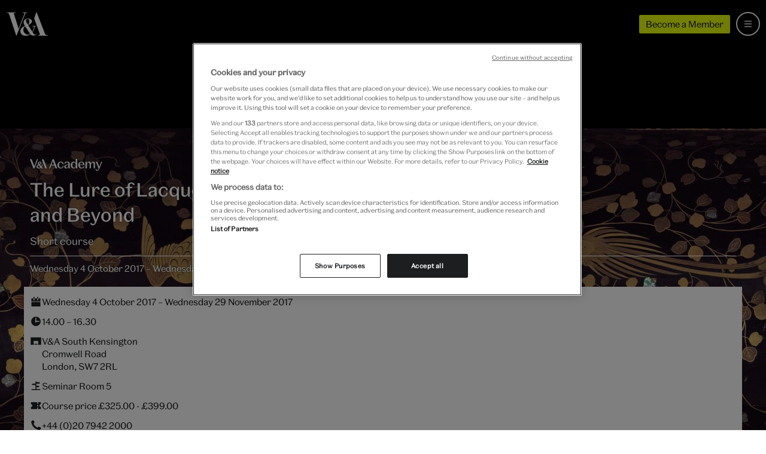

--- FILE ---
content_type: text/html; charset=utf-8
request_url: https://www.vam.ac.uk/event/valDYBak/the-lure-of-lacquer-asia-and-beyond-2017
body_size: 11474
content:
<!DOCTYPE html>
<html lang="en">
  <head>
    <meta charset="utf-8">
    <meta name="viewport" content="width=device-width, minimum-scale=1, initial-scale=1">
    <meta http-equiv="X-UA-Compatible" content="IE=Edge,chrome=1">
    <meta name="google-site-verification" content="5q-ajzL-ie0x_sjpx-s62aEAUZe0417WSgG-2igCmoI">
    <meta name="google-site-verification" content="-GDloWLNO6Ziir974ryRQ0WW1qvhjbDU1uYVPdul41o">
    <meta name="msvalidate.01" content="2586498ABC4E3519D4A773F1D4B99B3B">
    <link rel="author" href="/humans.txt">
    <link rel="canonical" href="https://www.vam.ac.uk/event/valDYBak/the-lure-of-lacquer-asia-and-beyond-2017">

    <title>The Lure of Lacquer: Asia and Beyond - Course at
                          V&A South Kensington &middot; V&amp;A</title>

    <meta name="csrf-param" content="authenticity_token" />
<meta name="csrf-token" content="g4Ucdf5QK6Cd_48DGVavSY3uBQ1BGzu1LKIs5yb-fJQTq4C8tewHCJ0fMQZTpjvSioHFWeMWIDKoThz4KSdB9w" />

      <link rel="stylesheet" href="/assets/application-f33b547cdb107bcec4e01fbd84c47efce4b8a65a74ed7769d45d60cea4aabef5.css" media="all" />
    <link rel="stylesheet" href="/assets/whatson-a9d349121949e7bcd5ad3f490c71a92d42ca99e1275dd27b1c004331a7a3fe0f.css" media="all" />

    <link rel="apple-touch-icon" sizes="57x57" href="/assets/favicon/apple-touch-icon-57x57-5a3088679dcbcba5603191dc73f2543e5bb152ec7efe5e62931a4b180a63f8a0.png">
<link rel="apple-touch-icon" sizes="60x60" href="/assets/favicon/apple-touch-icon-60x60-649dabc4ed5ed742e62e93ff238c47139d5efa348f170aa21e9cf52f486eedab.png">
<link rel="apple-touch-icon" sizes="72x72" href="/assets/favicon/apple-touch-icon-72x72-3c656864b90f9568cd9e2bf78ac86c853ecc0765c3931cfd2c585848f37d0046.png">
<link rel="apple-touch-icon" sizes="76x76" href="/assets/favicon/apple-touch-icon-76x76-2cea8527858aa1e4136a1a8f2ad4c8a45b644a2d31e85ad1661573eeaeba94e3.png">
<link rel="apple-touch-icon" sizes="114x114" href="/assets/favicon/apple-touch-icon-114x114-57051921d0dc9ff0b29ed00baa9e7734a227e30eeac73563debdc15c07e57cc2.png">
<link rel="apple-touch-icon" sizes="120x120" href="/assets/favicon/apple-touch-icon-120x120-1449169a9250cd1279de7f587414b478ed90a1b6521269d2038c9bdd59e9bd6c.png">
<link rel="apple-touch-icon" sizes="144x144" href="/assets/favicon/apple-touch-icon-144x144-5ce681dd51f174597efc7f732509d350285b3227bac5ea8a5670e73e6b3f4180.png">
<link rel="apple-touch-icon" sizes="152x152" href="/assets/favicon/apple-touch-icon-152x152-57d30a3940820a5b3c8ee9f12b8a31ff1aa608d92d9746763b7d17afd6591b9e.png">
<link rel="apple-touch-icon" sizes="180x180" href="/assets/favicon/apple-touch-icon-180x180-39ebb34bd076605b5b06bdfd7a3f4c22d2684141dfaba350d0c2a2680d986ff4.png">
<link rel="icon" type="image/png" href="/assets/favicon/favicon-32x32-e987db86d02ca92c3d5bd271b726c81ff893d80fd0bc3fc7d5aa823edc777226.png" sizes="32x32">
<link rel="icon" type="image/png" href="/assets/favicon/android-chrome-192x192-398cc4833cb1a1be4bc7bdf8a4b1c64c8e1f4c35b26c67e27f25ff61b8c33f22.png" sizes="192x192">
<link rel="icon" type="image/png" href="/assets/favicon/favicon-96x96-9f75926fc824390045c26df3251b82c762a68c9f5110ee2af195b3818db811c8.png" sizes="96x96">
<link rel="icon" type="image/png" href="/assets/favicon/favicon-16x16-b4366fb5b72ec96c007f11e5c8163b57146fddd7850d12348a00d80aa34112bb.png" sizes="16x16">
<link rel="manifest" href="/assets/favicon/manifest-3c37297d439cc0a5dc5f02e7b9bd80598c41b60a2346b24f0618ef8eaa72258b.json">
<link rel="mask-icon" href="/assets/favicon/safari-pinned-tab-0b10f9997cd62ca1e2ec1a095e4c8ac83f076fdbfc65fe414f9ba16874ff63db.svg" color="#5bbad5">
<link rel="shortcut icon" href="/assets/favicon/favicon-5dd27650aed8a5287300ee5031cd889624ce2514ead48f3ff9709f7f2b22cc5b.ico">
<meta name="apple-mobile-web-app-title" content="V&A">
<meta name="application-name" content="V&A">
<meta name="msapplication-TileColor" content="#da532c">
<meta name="msapplication-TileImage" content="/assets/favicon/mstile-144x144-e71da6f0e843b8acaa5051b0d227d8e522690f5e33e8624e8ab8ccb10a06c319.png">
<meta name="msapplication-config" content="/assets/favicon/browserconfig-e4fd2070d85d873827da19b9a4aed0b2d4335375a7b7f901fa13196103de07c8.xml">
<meta name="theme-color" content="#1f1f21">

    <link rel="preconnect" href="//assets-cdn.vam.ac.uk">
    <link rel="preconnect" href="https://www.googletagmanager.com">
    <link rel="preconnect" href="https://geolocation.onetrust.com" crossorigin>
    <link rel="preconnect" href="https://cdn.cookielaw.org">

    
  <meta name="keywords" content="asia,europe,japanning,korea,lacquer,lacquerware">

<meta property="og:site_name" content="Victoria and Albert Museum">
<meta property="og:type" content="website">
<meta name="twitter:site" content="@V_and_A">
<meta name="twitter:creator" content="@V_and_A">
<meta name="twitter:card" content="summary_large_image">
<meta name="twitter:url" content="https://www.vam.ac.uk/event/valDYBak/the-lure-of-lacquer-asia-and-beyond-2017">
<meta property="og:url" content="https://www.vam.ac.uk/event/valDYBak/the-lure-of-lacquer-asia-and-beyond-2017">

  <meta name="twitter:title" content="The Lure of Lacquer: Asia and Beyond - Course at
                          V&A South Kensington &middot; V&amp;A">
  <meta property="og:title" content="The Lure of Lacquer: Asia and Beyond - Course at
                          V&A South Kensington &middot; V&amp;A">



  <meta name="twitter:image" content="https://assets-cdn.vam.ac.uk/2017/05/15/13/34/47/7073f8e0-298e-453c-a7e2-5e51a8b93274/the-lure-of-lacquer-asia-and-beyond_640.jpg">
  <meta property="og:image" content="https://assets-cdn.vam.ac.uk/2017/05/15/13/34/47/7073f8e0-298e-453c-a7e2-5e51a8b93274/the-lure-of-lacquer-asia-and-beyond_640.jpg">

<meta name="twitter:domain" content="https://www.vam.ac.uk">

    <!-- Have to move datalayer push here to run before onetrust code -->
    
  <script>
    if (typeof dataLayer !== 'undefined') {
      dataLayer.push(
        {"pageRole":"whats-on - course","title":"The Lure of Lacquer: Asia and Beyond - Course at\n                          V\u0026A South Kensington","venue":"south-kensington","brand":"vam-south-ken","slug":"valDYBak/the-lure-of-lacquer-asia-and-beyond-2017","ticketing":{"ticketed":true,"free":false,"cid":""},"audiences":"","ecommerce":{"detail":{"products":[{"name":"The Lure of Lacquer: Asia and Beyond","id":5499}]}}}
      );
    } else {
      dataLayer = [
        {"pageRole":"whats-on - course","title":"The Lure of Lacquer: Asia and Beyond - Course at\n                          V\u0026A South Kensington","venue":"south-kensington","brand":"vam-south-ken","slug":"valDYBak/the-lure-of-lacquer-asia-and-beyond-2017","ticketing":{"ticketed":true,"free":false,"cid":""},"audiences":"","ecommerce":{"detail":{"products":[{"name":"The Lure of Lacquer: Asia and Beyond","id":5499}]}}}
      ];
    }
  </script>

<noscript><iframe src="//www.googletagmanager.com/ns.html?id=GTM-P24KW5"
height="0" width="0" style="display:none;visibility:hidden"></iframe></noscript>
<script>(function(w,d,s,l,i){w[l]=w[l]||[];w[l].push({'gtm.start':
new Date().getTime(),event:'gtm.js'});var f=d.getElementsByTagName(s)[0],
j=d.createElement(s),dl=l!='dataLayer'?'&l='+l:'';j.async=true;j.src=
'//www.googletagmanager.com/gtm.js?id='+i+dl;f.parentNode.insertBefore(j,f);
})(window,document,'script','dataLayer','GTM-P24KW5');</script>

    <!-- OneTrust Cookies Consent Notice start for vam.ac.uk -->
    <script src="https://cdn.cookielaw.org/scripttemplates/otSDKStub.js" type="text/javascript" charset="UTF-8" data-domain-script="063ed2c5-fa48-4395-bdb3-999b05bd01fd"></script>
    <script type="text/javascript">function OptanonWrapper() {
      window.iFrameCookieHandler = function (id, html, cookieType, insertScript) {
        var oT = (window.OneTrust || OneTrust);

        function deletePlaceholder () {
          if (document.querySelector("#" + id + "-iframe .cookies-placeholder")) {
            document.querySelector("#" + id + "-iframe .cookies-placeholder").remove();
          }
        }

        if (oT) {
          if (!insertScript) {
              oT.InsertHtml(html, id + "-iframe-container", deletePlaceholder, null, cookieType);
          } else {
              oT.InsertScript(html, "body", deletePlaceholder, null, cookieType.substr(-1));
          }
        }
      }
      document.querySelector('body').dispatchEvent(new Event('iframeReady', { bubbles: true }));
    }
    </script>
    <!-- OneTrust Cookies Consent Notice end for vam.ac.uk -->
  </head>
  <body id="vam_body" data-control='whatson' data-slug='valDYBak/the-lure-of-lacquer-asia-and-beyond-2017'>

    <div class="page-outer page-outer--whatson page-outer--whatson--show ">

      <a class="b-site-nav__access-nav-link b-site-nav__access-nav-link--home" href="#main-content">Skip to main content</a>

      
<div class="s-light-dark-theme--dark">
<nav class="b-site-nav  js-site-nav" id="vam_nav" aria-label="Main site navigation">

  <div class="b-site-nav__mobile">
    <a class="b-site-nav__logo b-site-nav__logo--mobile" href="/" title="All V&A">
      <svg role="presentation" aria-hidden="true"><use xlink:href="/assets/vam-sprite-336679439415943192abd08310316502cdd2edb65ff20acfeb4bd8ed7ce9287d.svg#valogo" /></svg>
    </a>
    <div class="b-site-nav__mobile-extras">
      <a class="u-btn u-btn--micro theme-young-chartreuse-yellow s-themed--background-color s-themed--border-color s-themed--background-color--hover s-themed--border-color--hover" href="/shop/membership">
        Become a Member
      </a>
      <a class="b-site-nav__bag b-site-nav__bag--hidden js-site-nav-bag" href="/shop/basket/" title="view your shopping bag" aria-label="view your shopping bag">
        <svg role="presentation" aria-hidden="true"><use xlink:href="/assets/vam-sprite-336679439415943192abd08310316502cdd2edb65ff20acfeb4bd8ed7ce9287d.svg#bag" /></svg>
        <span class="b-site-nav__bag-total js-site-nav-bag-total"></span>
      </a>
    </div>
  </div>

  <a title="Menu" aria-labelledby="b-site-nav__mobile-toggle-text" aria-expanded="false" class="b-site-nav__mobile-toggle js-site-nav__mobile-toggle js-site-nav__mobile-toggle--icon" href="#vam_nav">
    <svg class="b-site-nav__mobile-toggle__icon--hamburger"><use xlink:href="/assets/vam-sprite-336679439415943192abd08310316502cdd2edb65ff20acfeb4bd8ed7ce9287d.svg#menu-hamburger" /></svg>
    <svg class="b-site-nav__mobile-toggle__icon--close"><use xlink:href="/assets/vam-sprite-336679439415943192abd08310316502cdd2edb65ff20acfeb4bd8ed7ce9287d.svg#close" /></svg>
  </a>

  <div class="b-site-nav__core">
    <a class="b-site-nav__logo" href="/" title="All V&A">
      <svg role="presentation" aria-hidden="true"><use xlink:href="/assets/vam-sprite-336679439415943192abd08310316502cdd2edb65ff20acfeb4bd8ed7ce9287d.svg#valogo" /></svg>
    </a>

    <div class="b-site-nav__core__search js-site-nav-search">
      <div class="b-site-nav__core__search__wrapper">
        <div class="b-site-nav__core__search__container">
          <form class="b-search-form js-search-site" name="search" action="/search" method="get">


      <div class="b-search-form__inner">

        <svg role="img" class="b-search-form__icon" aria-hidden="true"><use xlink:href="/assets/vam-sprite-336679439415943192abd08310316502cdd2edb65ff20acfeb4bd8ed7ce9287d.svg#search" /></svg>
        <div class="b-search-form__input-wrapper">
          <input type="text" class="b-search-form__input js-nav-search-input" name="q" placeholder="Search the website" value="" autocomplete="off" aria-label="Search input">
          <input type="hidden" name="astyped" value="">
          <div class="b-search-form__underscore js-search-underscore" aria-hidden="true"></div>
        </div>

        <button class="b-search-form__submit js-search-submit" aria-label="Search submit">
          Search
        </button>
        <svg role="img" class="b-search-form__clear b-search-form__clear--hidden js-search-clear" aria-hidden="true"><use xlink:href="/assets/vam-sprite-336679439415943192abd08310316502cdd2edb65ff20acfeb4bd8ed7ce9287d.svg#close" /></svg>

      </div>

      <div class="b-search-form__link-to-collections">
        <span class="b-search-form__link-to-collections--desktop">
          Alternatively search more than 1.25 million objects from the <a class="u-link" href="https://collections.vam.ac.uk/">V&A Collections</a>
        </span>
        <span class="b-search-form__link-to-collections--mobile">
          <a class="u-link" href="https://collections.vam.ac.uk/">Search the collections</a>
        </span>
      </div>

</form>

        </div>
        <div class="b-site-nav__core__search__container b-site-nav__core__search__container--results b-site-nav__core__search__container--hidden js-search-content" aria-live="polite">
          <ul class="b-site-nav__core__search__results js-search-suggest">
          </ul>
        </div>
      </div>
    </div>

    <ul class="b-site-nav__core__items">

      <li class="b-site-nav__core__item b-site-nav__core__item--visit">
        <a href="/visit">
          <svg class="b-site-nav__core__item__icon" aria-hidden="true"><use xlink:href="/assets/vam-sprite-336679439415943192abd08310316502cdd2edb65ff20acfeb4bd8ed7ce9287d.svg#arrow-right" /></svg>
          Visit us
</a>      </li>
      <li class="b-site-nav__core__item b-site-nav__core__item--whatson">
        <a class="active" aria-current="page" href="/whatson">
          <svg class="b-site-nav__core__item__icon" aria-hidden="true"><use xlink:href="/assets/vam-sprite-336679439415943192abd08310316502cdd2edb65ff20acfeb4bd8ed7ce9287d.svg#arrow-right" /></svg>
          What’s on
</a>      </li>
      <li class="b-site-nav__core__item b-site-nav__core__item--collections">
        <a href="/collections">
          <svg class="b-site-nav__core__item__icon" aria-hidden="true"><use xlink:href="/assets/vam-sprite-336679439415943192abd08310316502cdd2edb65ff20acfeb4bd8ed7ce9287d.svg#arrow-right" /></svg>
          Collections
</a>      </li>
      <li class="b-site-nav__core__item b-site-nav__core__item--learning">
        <a href="/info/learn">
          <svg class="b-site-nav__core__item__icon" aria-hidden="true"><use xlink:href="/assets/vam-sprite-336679439415943192abd08310316502cdd2edb65ff20acfeb4bd8ed7ce9287d.svg#arrow-right" /></svg>
          Learn
</a>      </li>
      <li class="b-site-nav__core__item b-site-nav__core__item--join">
        <a href="/info/join-support">
          <svg class="b-site-nav__core__item__icon" aria-hidden="true"><use xlink:href="/assets/vam-sprite-336679439415943192abd08310316502cdd2edb65ff20acfeb4bd8ed7ce9287d.svg#arrow-right" /></svg>
          Join &amp; Support
</a>      </li>
      <li class="b-site-nav__core__item b-site-nav__core__item--shop">
        <a class="" href="/shop">
          <svg class="b-site-nav__core__item__icon" aria-hidden="true"><use xlink:href="/assets/vam-sprite-336679439415943192abd08310316502cdd2edb65ff20acfeb4bd8ed7ce9287d.svg#arrow-right" /></svg>
          Shop
</a>      </li>

      <li class="b-site-nav__core__item b-site-nav__core__item--more js-site-nav-more">
        <a href="#more" class="js-site-nav__tablet-toggle">More</a>
        <ul class="b-site-nav__core__overflowitems">
          <li class="b-site-nav__core__overflowitem b-site-nav__core__overflowitem--learning">
            <a href="/info/learn/">
              Learn
</a>          </li>
          <li class="b-site-nav__core__overflowitem b-site-nav__core__overflowitem--join">
            <a href="/info/join-support/">
              Join &amp; Support
</a>          </li>
          <li class="b-site-nav__core__overflowitem b-site-nav__core__overflowitem--shop">
            <a href="https://www.vam.ac.uk/shop/">
              Shop
</a>          </li>
        </ul>
      </li>
    </ul>
    <div class="b-site-nav__core__rhs">
      <a class="u-btn u-btn--micro theme-young-chartreuse-yellow s-themed--background-color s-themed--border-color s-themed--background-color--hover s-themed--border-color--hover" href="/shop/membership">
        Become a Member
      </a>
      <a class="b-site-nav__bag b-site-nav__bag--hidden js-site-nav-bag" href="/shop/basket/" title="View your shopping bag" aria-label="View your shopping bag">
        <svg role="presentation"><use xlink:href="/assets/vam-sprite-336679439415943192abd08310316502cdd2edb65ff20acfeb4bd8ed7ce9287d.svg#bag" /></svg>
        <span class="b-site-nav__bag-total js-site-nav-bag-total"></span>
      </a>
      <a class="b-site-nav__core__search-btn js-site-nav-search-btn" href="/search" title="Search" aria-label="Search the site">
        <svg role="presentation" class="b-site-nav__core__search-btn-open" aria-hidden="true"><use xlink:href="/assets/vam-sprite-336679439415943192abd08310316502cdd2edb65ff20acfeb4bd8ed7ce9287d.svg#search" /></svg>
        <svg role="presentation" class="b-site-nav__core__search-btn-close" aria-hidden="true"><use xlink:href="/assets/vam-sprite-336679439415943192abd08310316502cdd2edb65ff20acfeb4bd8ed7ce9287d.svg#close" /></svg>
      </a>
    </div>
  </div>
</nav>
</div>




      <main id="main-content" role="main">
        <script type="application/ld+json">
  {
    "@context": "http://schema.org",
    "@type": "Course",
    "name": "The Lure of Lacquer: Asia and Beyond",
    "description": "",
    "provider": [{
      "@type": "Organization",
      "name": "Victoria and Albert Museum",
      "sameAs": "https://vam.ac.uk"
    }],
    "url": "https://www.vam.ac.uk/event/valDYBak/the-lure-of-lacquer-asia-and-beyond-2017",
    "hasCourseInstance": [
      {
        "@type": "CourseInstance",
        "name": "The Lure of Lacquer: Asia and Beyond",
        "description": "",
        "courseMode": [
          "Short"
        ],
        "startDate": "2017-10-04 15:00:00 +0100",
        "endDate": "2017-11-29 16:30:00 +0000",
        "instructor": [{
          "@type": "Person",
          "name": "Julia Hutt",
          "jobTitle": "Course Leader",
          "image": "https://vanda-production-assets.s3.amazonaws.com/2017/05/15/13/25/51/79b95e71-2928-47f2-8d14-59489a2955b6/JH pic.JPG"
                   
        }],
        "location": {
          "@type": "Place",
            "name": "south-kensington",
            "address": {
              "@type": "PostalAddress",
              "streetAddress": "See event details"
            }
        },
        "offers": {
          "@type": "Offer",
          "price": "325.0",
          "priceCurrency": "GBP",
          "availability": "",
          "validFrom": "2017-05-22 09:00:00 +0100",
          "url": "https://www.vam.ac.uk/event/valDYBak/the-lure-of-lacquer-asia-and-beyond-2017"
        },
        "image": {
          "@type": "ImageObject",
          "url": "https://vanda-production-assets.s3.amazonaws.com/2017/05/15/13/34/48/a4ae125b-cd64-4780-8d72-a3b051f6e61b/2560.jpg"
        }
      }
    ]
  }
</script>

<div class="header">
  <div class="header__bg">
    <img srcset="https://assets-cdn.vam.ac.uk/2017/05/15/13/34/47/90043c20-65c5-4a39-a6f1-e201df3889a8/the-lure-of-lacquer-asia-and-beyond_320.jpg 320w, https://assets-cdn.vam.ac.uk/2017/05/15/13/34/47/7073f8e0-298e-453c-a7e2-5e51a8b93274/the-lure-of-lacquer-asia-and-beyond_640.jpg 640w, https://assets-cdn.vam.ac.uk/2017/05/15/13/34/47/09ebbd22-8939-496c-89e1-8d98e1ec7c0f/the-lure-of-lacquer-asia-and-beyond_960.jpg 960w, https://assets-cdn.vam.ac.uk/2017/05/15/13/34/47/33a8ab37-a78e-4a2b-8e3a-a8a3f26ce0f0/the-lure-of-lacquer-asia-and-beyond_1280.jpg 1280w, https://assets-cdn.vam.ac.uk/2017/05/15/13/34/47/a262e9e0-0e62-4024-9815-e307d4aa20d1/the-lure-of-lacquer-asia-and-beyond_1920.jpg 1920w, https://assets-cdn.vam.ac.uk/2017/05/15/13/34/48/5293ca04-1312-4758-844f-a148790c3d28/the-lure-of-lacquer-asia-and-beyond_2560.jpg 2560w" loading="eager" alt="" class="header__bg-img" sizes="" src="https://assets-cdn.vam.ac.uk/2017/05/15/13/34/47/90043c20-65c5-4a39-a6f1-e201df3889a8/the-lure-of-lacquer-asia-and-beyond_320.jpg" />
  </div>
  <div class="header__container">
    <div class="header__content">
      <div class="header__content__main">
        <svg class="header__wordmark" aria-label="V and A Academy"><use xlink:href="/assets/vam-sprite-336679439415943192abd08310316502cdd2edb65ff20acfeb4bd8ed7ce9287d.svg#wordmark-academy" /></svg>
        <h1 class="header__heading">
          The Lure of Lacquer: Asia and Beyond
        </h1>
        <h2 class="header__teaser">
          Short course
        </h2>
      </div>
      <div class="header__content__cta">
        <div class="header__content__meta">
            Wednesday  4 October 2017
              &ndash; Wednesday 29 November 2017
        </div>
      </div>
    </div>
  </div>
</div>

<div class="main main--whatson events course">

  <nav class="subnav subnav--light js-priorityNavParent" aria-label="Course sub-navigation">
    <ul class="subnav__list js-priorityNav">
      <li class="subnav__list__item">
        <a class="subnav__list__item__link js-smooth-scroll-link" href="#intro">Overview</a>
      </li>
      <li class="subnav__list__item">
        <a class="subnav__list__item__link js-smooth-scroll-link" href="#testimony">Course director</a>
      </li>
      <li class="subnav__list__item">
        <a class="subnav__list__item__link js-smooth-scroll-link" href="#enrol">Enrol</a>
      </li>
    </ul>
  </nav>

  <a class="access-nav__link access-nav__link--whatson" aria-label="booking office telephone link" href="tel:+442079422000">+44 (0)20 7942 2000</a>


  <section class="introblock introblock--light introblock--reversed" id="intro">

  <div class="introblock__content introblock__content--supporting">
    <div class="b-icon-list">
      <ul class="b-icon-list__list">
        <li class="b-icon-list__item b-icon-list__icon b-icon-list__icon--calendar" title="Calendar timing">
          <div class="b-icon-list__content" aria-label="Course dates">
            <p class="b-icon-list__item-text">
                Wednesday  4 October 2017
                &ndash; Wednesday 29 November 2017
            </p>
          </div>
        </li>

        <li class="b-icon-list__item b-icon-list__icon b-icon-list__icon--clock" title="Opening times">
          <div class="b-icon-list__content" aria-label="Course time">
            <p class="b-icon-list__item-text">
                <time datetime="14.00 – 16.30" aria-label="14.00 to 16.30">
                  14.00 – 16.30
                </time>
            </p>
          </div>
        </li>

          <li class="b-icon-list__item b-icon-list__icon b-icon-list__icon--map" title="Venue location">
            <div class="b-icon-list__content" aria-label="Course address">
              <p class="b-icon-list__item-text">
                V&amp;A South Kensington
              </p>
              <address class="b-icon-list__item-address">Cromwell Road <br> London, SW7 2RL</address>
            </div>
          </li>

          <li class="b-icon-list__item b-icon-list__icon b-icon-list__icon--signpost" title="Exhibition or event location">
            <div class="b-icon-list__content" aria-label="Course location">
              <p class="b-icon-list__item-text">
                Seminar Room 5
              </p>
            </div>
          </li>


        <li class="b-icon-list__item b-icon-list__icon b-icon-list__icon--ticket" title="Admission fee">
          <div class="b-icon-list__content" aria-label="Course price">
            <p class="b-icon-list__item-text">
                Course price £325.00 - £399.00
            </p>
          </div>
        </li>

        <li class="b-icon-list__item b-icon-list__icon b-icon-list__icon--phone" title="Telephone contact details">
          <div class="b-icon-list__content" aria-label="Telephone booking">
            <p class="b-icon-list__item-text">
                <a itemprop="telephone" href="tel:+44 (0)20 7942 2000">+44 (0)20 7942 2000</a>
            </p>
          </div>
        </li>



      </ul>
    </div>

    <div class="introblock__tout">
    </div>

  </div>

  <div class="introblock__content introblock__content--main">
    <div class="introblock__description-container">
      <div class="introblock__headline--events">
        <div class="trix-content">
  <div>This course will examine the world’s most important lacquer traditions from Asia to Europe. It will help identify and distinguish between the different types of lacquer, their techniques and decorative styles, while also engaging with some conservation issues. It will also examine the part played by trade in the dissemination of lacquer both within Asia and across the world, as well as the importance of eighteenth century France in the appreciation and collecting of Japanese lacquer. This course will run alongside the Lustrous Surfaces display which opens on 15 Oct 2017.<br><br>
</div>
</div>

      </div>
    </div>
  </div>
</section>

    <section class="introblock introblock--showcase" id="testimony">

    <div class="introblock__content--full introblock__content--header  ">
      <img srcset="https://assets-cdn.vam.ac.uk/2017/05/15/13/34/48/2fc8fec8-5285-4c55-ae12-fdc3186e427b/320.jpg 320w, https://assets-cdn.vam.ac.uk/2017/05/15/13/34/48/66226717-e475-4a26-ae5b-54c2fa11b70c/640.jpg 640w, https://assets-cdn.vam.ac.uk/2017/05/15/13/34/48/45af51d2-faa9-4ec9-b6d9-e3458ac80bf0/960.jpg 960w, https://assets-cdn.vam.ac.uk/2017/05/15/13/34/48/cb370d22-dbab-4e03-9df3-ac7de2ba2267/1280.jpg 1280w, https://assets-cdn.vam.ac.uk/2017/05/15/13/34/48/e0af3c19-10ba-42c6-8fb7-e095c34d10dc/1920.jpg 1920w, https://assets-cdn.vam.ac.uk/2017/05/15/13/34/48/3581c496-c39f-45e0-a2ea-3e9f74bc1420/2560.jpg 2560w" alt="course photo" class="introblock__bgimage" sizes="" loading="lazy" src="https://assets-cdn.vam.ac.uk/2017/05/15/13/34/48/2fc8fec8-5285-4c55-ae12-fdc3186e427b/320.jpg" />
  </div>

    <div class="introblock introblock--showcase introblock--distributed_content">

      <div class="introblock__content introblock__content--vertical-centered introblock__content--padded course__director">
        <div class="course__block">
              <img alt="Portrait of Course Leader Julia Hutt" class="course__director__image" loading="lazy" src="https://vanda-production-assets.s3.amazonaws.com/2017/05/15/13/25/50/0c2592ff-a0f9-4a58-825d-842299a1aea1/JH pic.JPG" />
          <h2 class="course__director__name">
              <div class="course__director__name--title">Course Leader</div>
            Julia Hutt
          </h2>
          <p>Julia Hutt is Curator of Japanese art in the V&amp;A’s Asian Department, specialising in lacquerware and ivory carvings. She also teaches widely on various courses, most notably at Sotheby’s Institute of Art, London. She has published extensively on various aspects of Japanese art, particularly Japanese lacquer.</p>
        </div>
      </div>

      <div class="introblock__content introblock__content--vertical-centered introblock__content--padded">
        <div class="course__block">
          <blockquote class="course__quote">
            <svg class="course__quote__icon"><use xlink:href="/assets/vam-sprite-336679439415943192abd08310316502cdd2edb65ff20acfeb4bd8ed7ce9287d.svg#quote" /></svg>
            The V&amp;A courses have exceeded my expectations.  I have been absolutely delighted with them, and hope to carry on with other courses on offer.
            <cite class="course__quote__cite">
              2016/17 Short Course Student
            </cite>
          </blockquote>
        </div>
      </div>

    </div>

  </section>

    <section class="introblock introblock--showcase introblock--seperated" id="term">

  <header class="introblock__header">
    <h2 class="course__block__title">Course overview</h2>
  </header>

    <div class="introblock introblock--distributed_content course__overview__content introblock--no-top">
      <div class="introblock__content course__overview__term">
        <div class="course__overview__term__summary">
          <div class="trix-content">
  <div>The V&amp;A holds one of the largest and most important collections of lacquerware, including examples from <br>Asia, the Middle East, and Europe. Lacquer is a generic term for a number of different materials, such as tree <br>sap or resinous insect secretions. In addition to its hard and glossy surface, lacquer can be made to produce <br>many different, and often stunning, decorative and fashionable surface effects. China, for example, is associated with deeply and intricately carved lacquer, while the quintessential Japanese lacquer technique <br>involves metal powders sprinkled onto lacquer.<br><br>
</div><div>This 8 week course has a half term on the 8 November.<br><br>
</div><div>£399 full price, £359 over 60s, £325 concessions <br>(concessions are available for ES40 holders and registered disabled people)<br><br>
</div>
</div>

        </div>
      </div>
    </div>


</section>

    <section class="introblock introblock--showcase">

  <div class="introblock__content--full introblock__content--header  ">
      <img srcset="https://assets-cdn.vam.ac.uk/2017/05/15/13/25/49/dbb9de1d-6f05-42ca-8dfe-54b745af8666/320.jpg 320w, https://assets-cdn.vam.ac.uk/2017/05/15/13/25/49/c43e0e97-0ea5-4259-80f3-bc78298aa39a/640.jpg 640w, https://assets-cdn.vam.ac.uk/2017/05/15/13/25/49/fbb97a2b-888d-49e3-86ac-89254c6e2d9a/960.jpg 960w, https://assets-cdn.vam.ac.uk/2017/05/15/13/25/49/52715221-2041-4f2e-995f-9d35dbe8948e/1280.jpg 1280w, https://assets-cdn.vam.ac.uk/2017/05/15/13/25/50/30ad257e-96e2-49d6-b737-0eda86d893f5/1920.jpg 1920w, https://assets-cdn.vam.ac.uk/2017/05/15/13/25/50/6c8514b2-212b-49b0-baed-b79883ac7087/2560.jpg 2560w" alt="photo" class="introblock__bgimage" sizes="" loading="lazy" src="https://assets-cdn.vam.ac.uk/2017/05/15/13/25/49/dbb9de1d-6f05-42ca-8dfe-54b745af8666/320.jpg" />
  </div>

  <div class="introblock introblock--showcase introblock--distributed_content">

    <div class="introblock__content introblock__content--padded introblock__content--centered">
        <div class="course__block">
          <h2 class="course__block__title">Explore the subjects you love</h2>
          <div><div class="trix-content">
  <div>Delve deeper into the subjects you love and enjoy thought-provoking lectures in a group who share your passion. Refreshments served on arrival each day.<br><br>
</div>
</div>
</div>
        </div>
    </div>

  </div>

</section>

    <section class="introblock introblock--showcase introblock--seperated"
         id="enrol">

  <header class="introblock__header">
    <h2 class="course__block__title">Enrol now</h2>
  </header>

  <div class="introblock__content--full
              introblock__content--padded
              introblock__content--padded--no-top
              introblock--showcase
              course__enrol">

    <div class="course__enrol__term qa-course-year-term">
      <div class="course__enrol__term__details">
        <h2 class="course__overview__term__name">
          Short course: The Lure of Lacquer: Asia and Beyond
        </h2>
        <p class="course__overview__term__dates">
           4 October 2017
          - 29 November 2017
        </p>
        <p class="course__overview__term__price">
          £325.00 - £399.00
        </p>
      </div>

      <div class="course__enrol__term__action">
          <p class="course__enrol__term__booking qa-course-phone-booking">
            Call to book
            <span class="course__enrol__term__booking__number">
              +44 (0)20 7942 2000
            </span>
          </p>
      </div>
    </div>


  </div>

</section>

<section class="introblock introblock--dark introblock--showcase">
  <div class="introblock__content
              introblock__content--full
              introblock__content--centered
              course__enrol__help">
    <h2 class="course__enrol__help__title">
      Need help enrolling? Talk to the admissions team:
    </h2>
    <p class="course__enrol__help__phone">
      +44 (0)20 7942 2000
    </p>
    <p class="course__enrol__help__info">
      Open 10.00 - 13.00, Monday to Sunday (closed 24-26 December)
    </p>
  </div>
</section>


  
<section class="b-promo qa-promo-membership">

  <article class="b-promo__item  ">
    <img srcset="https://assets-cdn.vam.ac.uk/static/membership-promo/2023/membership_2023_320.jpg 320w, https://assets-cdn.vam.ac.uk/static/membership-promo/2023/membership_2023_640.jpg 640w, https://assets-cdn.vam.ac.uk/static/membership-promo/2023/membership_2023_960.jpg 960w, https://assets-cdn.vam.ac.uk/static/membership-promo/2023/membership_2023_1280.jpg 1280w, https://assets-cdn.vam.ac.uk/static/membership-promo/2023/membership_2023_1920.jpg 1920w, https://assets-cdn.vam.ac.uk/static/membership-promo/2023/membership_2023_2560.jpg 2560w" sizes="(min-width: 1200px) 1200px, 100vw" alt="" class="b-promo__image" loading="lazy" src="https://assets-cdn.vam.ac.uk/static/membership-promo/2023/membership_2023_320.jpg" />

    <a class="b-promo__anchor" data-tracking="promobox-membership" href="https://www.vam.ac.uk/info/buy-membership">
      <div class="b-promo__content">

        <h2 class="b-promo__type">
          Membership
        </h2>

        <p class="b-promo__title">
          Treat yourself or a loved one with the gift of Membership: enjoy free access to all exhibitions, access to our Members’ Room,
            priority booking to evening talks, and much more.
        </p>

        <div class="u-btn u-btn--white u-btn--arrowed">
          Join today
        </div>

      </div>
</a>
  </article>
</section>


  <section>
      
<section class="b-promo    qa-generic-shop-promo" id="shop-items">
  <div class="b-promo__item  ">

    <img srcset="https://assets-cdn.vam.ac.uk/static/shop/2024/08/27/generic_shop_promo_2024_320.jpg 320w, https://assets-cdn.vam.ac.uk/static/shop/2024/08/27/generic_shop_promo_2024_640.jpg 640w, https://assets-cdn.vam.ac.uk/static/shop/2024/08/27/generic_shop_promo_2024_960.jpg 960w, https://assets-cdn.vam.ac.uk/static/shop/2024/08/27/generic_shop_promo_2024_1280.jpg 1280w, https://assets-cdn.vam.ac.uk/static/shop/2024/08/27/generic_shop_promo_2024_1920.jpg 1920w, https://assets-cdn.vam.ac.uk/static/shop/2024/08/27/generic_shop_promo_2024_2560.jpg 2560w" sizes="(min-width: 1200px) 1200px, 100vw" class="b-promo__image" alt="" loading="lazy" src="https://assets-cdn.vam.ac.uk/static/shop/2024/08/27/generic_shop_promo_2024_320.jpg" />

    <a class="b-promo__anchor" data-tracking="promobox-shop" href="/shop">
      <div class="b-promo__content">

        <h2 class="b-promo__type">
          Shop
        </h2>

        <p class="b-promo__title">
          Explore the range of exclusive gifts, jewellery, prints and more. Every purchase supports the V&amp;A
        </p>

        <div class="u-btn u-btn--white u-btn--arrowed s-themed s-themed--background-color s-themed--background-color--hover s-themed--border-color s-themed--border-color--hover">
            Visit the shop
        </div>

      </div>
</a>
  </div>
</section>

  </section>


</div>


      </main>

      <footer class="b-site-footer">
  <a name="footernav" id="footernav"></a>

  <div class="b-site-footer__backtotop">
    <a href="#vam_body" class="b-site-footer__backtotop-btn">Back to the top</a>
  </div>

  <div class="b-site-footer__content b-site-footer__content--newsletter">  <!-- b-newsletter b-newsletter--footer b-site-footer__content b-site-footer__content--newsletter -->
    <form name="signup-footer" id="signup-footer" action="//email-vam.org.uk/signup.ashx" autocomplete="off" method="POST" class="b-newsletter__form b-newsletter__form--footer b-newsletter__form--footer-main js-newsletter_form">
      <div class="b-newsletter__flex-form-container">
        <div class="b-newsletter__flex-form-container-title">
          <h2 class="b-newsletter__headline b-newsletter__headline--footer">
            Sign up to our emails
          </h2>
          <p aria-live="polite" class="b-newsletter__descriptor b-newsletter__descriptor--footer js-newsletter__descriptor">
          Hear about collections, exhibitions, courses and events from the V&amp;A and ways you can support us.
          </p>
        </div>
        <div class="b-newsletter__flex-form-container-form">
          <div class="b-newsletter__form-fields b-newsletter__form-fields--footer">
            <input type="hidden" name="addressbookid" value="23385029">
            <input type="hidden" name="ci_isconsentform" value="true">
            <input type="hidden" name="userid" value="193690">
            <input type="hidden" name="SIG111c61b9060bb903d4d00273e56ca0b7f2a5008ddd91799cf706ed2bbe35672f" value="">
            <!-- ReturnURL - when the user hits submit, they'll get sent here -->
            <input type="hidden" name="ReturnURL" value="https://www.vam.ac.uk/info/va-newsletter">
            <input type="hidden" name="ci_userConsentText" value="Hear about collections, exhibitions, courses and events from the V&A and ways you can support us. You can change your preferences or opt out of hearing from us at any time using the unsubscribe link in our emails. Read our full privacy notice.">
            <input type="hidden" id="ci_consenturl_footer" name="ci_consenturl" value="">

            <!-- Email - the user's email address -->
            <input aria-invalid="false" type="text" placeholder="name@example.com" name="Email" class="js-emailValidation b-newsletter__form-fields-field b-newsletter__form-fields-field--footer" aria-label="Enter your email address" autocomplete="email">
            <input type="hidden" name="ci_userConsentCheckBox" value="on">
            <input type="submit" value="Sign up" name="btnsubmit" class="u-btn u-btn--outlined-inverse b-newsletter__form-submit b-newsletter__form-submit--footer js-newsletter__submit">
          </div>
          <script language="javascript">
          var urlInput = document.getElementById("ci_consenturl_footer");
          if (urlInput != null && urlInput != 'undefined') {
            urlInput.value = encodeURI(window.location.href);
            }
            </script>
          <div class="b-newsletter__info b-newsletter__info--footer">
            You can change your preferences or opt out of hearing from us at any time using the unsubscribe link in our emails. Read our full <a href="/info/privacy-notice" class="u-link">privacy notice</a>.
          </div>
        </div>
      </div>
    </form>
  </div>

  <div class="b-site-footer__content" data-nosnippet="true">
    <h2 class="b-site-footer__name">Victoria and <br>Albert Museum</h2>

    <div class="b-site-footer__blocks">
      <section class="b-site-footer__block">
        <h3 class="b-site-footer__header">About the V&amp;A</h3>
        <ul class="b-site-footer__list">
          <li class="b-site-footer__item">
            <a class="b-site-footer__link" href="/info/about-us">About us</a>
          </li>
          <li class="b-site-footer__item">
            <a class="b-site-footer__link" href="/info/contact-us">Contact us</a>
          </li>
          <li class="b-site-footer__item">
            <a class="b-site-footer__link" href="/info/our-work">Our work</a>
          </li>
          <li class="b-site-footer__item">
            <a class="b-site-footer__link" href="/info/va-national">National work</a>
          </li>
          <li class="b-site-footer__item">
            <a class="b-site-footer__link" href="/info/va-international">International work</a>
          </li>
          <li class="b-site-footer__item">
            <a class="b-site-footer__link" href="/info/research">Research</a>
          </li>
          <li class="b-site-footer__item">
            <a class="b-site-footer__link" href="/conservation">Conservation</a>
          </li>
          <li class="b-site-footer__item">
            <a class="b-site-footer__link" href="/info/press">Press</a>
          </li>
          <li class="b-site-footer__item">
            <a class="b-site-footer__link" href="/info/jobs">Careers</a>
          </li>
        </ul>
      </section>

      <section class="b-site-footer__block">
        <h3 class="b-site-footer__header">Join &amp; Support</h3>
        <ul class="b-site-footer__list">
          <li class="b-site-footer__item">
            <a class="b-site-footer__link" href="/membership">Membership</a>
          </li>
          <li class="b-site-footer__item">
            <a class="b-site-footer__link" href="/info/corporate-partnerships">Corporate partnerships</a>
          </li>
          <li class="b-site-footer__item">
            <a class="b-site-footer__link" href="/info/futureplan">FuturePlan</a>
          </li>
          <li class="b-site-footer__item">
            <a class="b-site-footer__link" href="/shop/donation?pid=donation-general-appeal">Donate</a>
          </li>
          <li class="b-site-footer__item">
            <a class="b-site-footer__link" href="/info/volunteer">Volunteer</a>
          </li>
        </ul>
      </section>

      <section class="b-site-footer__block">
        <h3 class="b-site-footer__header">Resources</h3>
        <ul class="b-site-footer__list">
          <li class="b-site-footer__item">
            <a class="b-site-footer__link" href="/collections">Explore the Collections</a>
          </li>
          <li class="b-site-footer__item">
            <a class="b-site-footer__link" href="/info/academy">V&amp;A Academy</a>
          </li>
          <li class="b-site-footer__item">
            <a class="b-site-footer__link" href="/info/national-art-library">National Art Library</a>
          </li>
          <li class="b-site-footer__item">
            <a class="b-site-footer__link" href="/info/photography-centre">Photography Centre</a>
          </li>
          <li class="b-site-footer__item">
            <a class="b-site-footer__link" href="/info/study-rooms">Study Rooms</a>
          </li>
          <li class="b-site-footer__item">
            <a class="b-site-footer__link" href="/info/archives">Archives</a>
          </li>
          <li class="b-site-footer__item">
            <a class="b-site-footer__link" href="/info/order-an-object">Order an Object</a>
          </li>
          <li class="b-site-footer__item">
            <a class="b-site-footer__link" href="/blog">Blog</a>
          </li>
        </ul>
      </section>

      <section class="b-site-footer__block">
        <h3 class="b-site-footer__header">Commercial</h3>
        <ul class="b-site-footer__list">
          <li class="b-site-footer__item">
            <a class="b-site-footer__link" href="/shop">Shop</a>
          </li>
          <li class="b-site-footer__item">
            <a class="b-site-footer__link" href="/info/brand-licensing">Licensing</a>
          </li>
          <li class="b-site-footer__item">
            <a class="b-site-footer__link" href="/info/publishing">Publishing</a>
          </li>
          <li class="b-site-footer__item">
            <a class="b-site-footer__link" href="https://www.vandaimages.com/">V&A images</a>
          </li>
          <li class="b-site-footer__item">
            <a class="b-site-footer__link" href="/info/exhibitions-for-hire">Exhibitions for hire</a>
          </li>
          <li class="b-site-footer__item">
            <a class="b-site-footer__link" href="/info/venue-hire">Venue hire</a>
          </li>
        </ul>
      </section>
    </div>

    <h2 class="b-site-footer__name">Visit the V&amp;A</h2>

    <div class="b-site-footer__blocks">
      <section class="b-site-footer__block">
        <h3 class="b-site-footer__header">V&amp;A South Kensington</h3>
        <ul class="b-site-footer__list">
          <li class="b-site-footer__item">
            <div>Daily: <time>10.00</time> &ndash; <time>17.45</time></div>
            <div>Friday: <time>10.00</time> &ndash; <time>22.00</time></div>
          </li>
          <li class="b-site-footer__item">
            Admission is free
          </li>
          <li class="b-site-footer__item">
            Cromwell Road<br>
            London SW7 2RL
          </li>
          <li class="b-site-footer__item b-site-footer__item--first-link">
            <a class="b-site-footer__link b-site-footer__link--arrow-right" href="/south-kensington/visit">Plan your visit</a>
          </li>
          <li class="b-site-footer__item">
            <a class="b-site-footer__link b-site-footer__link--arrow-right" href="/info/disability-access">Access information</a>
          </li>
        </ul>
      </section>

      <section class="b-site-footer__block">
        <h3 class="b-site-footer__header">V&amp;A Dundee</h3>
        <ul class="b-site-footer__list">
          <li class="b-site-footer__item">
            <div>Daily: <time>10.00</time> &ndash; <time>17.00</time></div>
            <div>(Closed on Tuesdays January &ndash; March)</div>
          </li>
          <li class="b-site-footer__item">
            Admission is free
          </li>
          <li class="b-site-footer__item">
            1 Riverside Esplanade,<br>
            Dundee DD1 4EZ
          </li>
          <li class="b-site-footer__item b-site-footer__item--first-link">
            <a class="b-site-footer__link b-site-footer__link--arrow-right" href="/dundee">V&amp;A Dundee website</a>
          </li>
          <li class="b-site-footer__item">
            <a class="b-site-footer__link b-site-footer__link--arrow-right" href="/dundee/info/accessibility">Access information</a>
          </li>
        </ul>
      </section>

      <section class="b-site-footer__block">
        <h3 class="b-site-footer__header">V&amp;A Wedgwood Collection</h3>
        <ul class="b-site-footer__list">
          <li class="b-site-footer__item">
            <div>Daily: <time>10.00</time> &ndash; <time>17.00</time></div>
          </li>
          <li class="b-site-footer__item">
            Admission is free
          </li>
          <li class="b-site-footer__item">
            Wedgwood Drive, Barlaston,<br>
            Stoke-on-Trent ST12 9ER
          </li>
          <li class="b-site-footer__item b-site-footer__item--first-link">
            <a class="b-site-footer__link b-site-footer__link--arrow-right" href="/wedgwood/visit">Plan your visit</a>
          </li>
        </ul>
      </section>

      <section class="b-site-footer__block">
        <h3 class="b-site-footer__header">Young V&amp;A</h3>
        <ul class="b-site-footer__list">
          <li class="b-site-footer__item">
            <div>Daily: <time>10.00</time> &ndash; <time>17.45</time></div>
          </li>
          <li class="b-site-footer__item">
            Admission is free
          </li>
          <li class="b-site-footer__item">
            Cambridge Heath Rd,<br>
            Bethnal Green, London E2 9PA
          </li>
          <li class="b-site-footer__item b-site-footer__item--first-link">
            <a class="b-site-footer__link b-site-footer__link--arrow-right" href="/young/visit">Plan your visit</a>
          </li>
          <li class="b-site-footer__item">
            <a class="b-site-footer__link b-site-footer__link--arrow-right" href="/info/access-at-young-va">Access information</a>
          </li>
        </ul>
      </section>

      <section class="b-site-footer__block">
        <h3 class="b-site-footer__header">V&amp;A East Storehouse</h3>
        <ul class="b-site-footer__list">
          <li class="b-site-footer__item">
            <div>Daily: <time>10.00</time> &ndash; <time>18.00</time></div>
            <div>Thu and Sat: <time>10.00</time> &ndash; <time>22.00</time></div>
          </li>
          <li class="b-site-footer__item">
            Admission is free
          </li>
          <li class="b-site-footer__item">
            2 Parkes Street,<br>
            London E20 3AX
          </li>
          <li class="b-site-footer__item b-site-footer__item--first-link">
            <a class="b-site-footer__link b-site-footer__link--arrow-right" href="/east/storehouse/visit">Plan your visit</a>
          </li>
        </ul>
      </section>

      <section class="b-site-footer__block">
        <h3 class="b-site-footer__header">V&amp;A East Museum</h3>
        <ul class="b-site-footer__list">
          <li class="b-site-footer__item">
            Opening 2026
          </li>
          <li class="b-site-footer__item">
            Admission is free
          </li>
          <li class="b-site-footer__item">
            107 Carpenters Rd,<br>
            London E20 2AR
          </li>
          <li class="b-site-footer__item b-site-footer__item--first-link">
            <a class="b-site-footer__link b-site-footer__link--arrow-right" href="/east">About V&amp;A East</a>
          </li>
        </ul>
      </section>
    </div>

    <div class="b-site-footer__supplementary">
      <ul class="b-site-footer__contacts b-site-footer__list">
        <li class="b-site-footer__item">
          <a class="b-site-footer__link" href="tel:+44 (0)20 7942 2000">+44 (0)20 7942 2000</a>
        </li>
        <li class="b-site-footer__item s-separated">
          <a class="b-site-footer__link" href="mailto:hello@vam.ac.uk">hello@vam.ac.uk</a>
        </li>
      </ul>

      <ul class="b-site-footer__social b-site-footer__list">
        <li>
          <a class="b-icon-link" href="https://www.facebook.com/victoriaandalbertmuseum" aria-label="Facebook">
            <div class="b-icon-link__container">
              <svg role="presentation" class="b-icon-link__icon"><use xlink:href="/assets/vam-sprite-336679439415943192abd08310316502cdd2edb65ff20acfeb4bd8ed7ce9287d.svg#facebook" /></svg>
            </div>
          </a>
        </li>
        <li>
          <a class="b-icon-link" href="https://twitter.com/V_and_A" aria-label="Twitter">
            <div class="b-icon-link__container">
              <svg role="presentation" class="b-icon-link__icon"><use xlink:href="/assets/vam-sprite-336679439415943192abd08310316502cdd2edb65ff20acfeb4bd8ed7ce9287d.svg#twitter" /></svg>
            </div>
          </a>
        </li>
        <li>
          <a class="b-icon-link" href="https://www.pinterest.com/vamuseum/" aria-label="Pinterest">
            <div class="b-icon-link__container">
              <svg role="presentation" class="b-icon-link__icon"><use xlink:href="/assets/vam-sprite-336679439415943192abd08310316502cdd2edb65ff20acfeb4bd8ed7ce9287d.svg#pinterest" /></svg>
            </div>
          </a>
        </li>
        <li>
          <a class="b-icon-link" href="https://instagram.com/vamuseum" aria-label="Instagram">
            <div class="b-icon-link__container">
              <svg role="presentation" class="b-icon-link__icon"><use xlink:href="/assets/vam-sprite-336679439415943192abd08310316502cdd2edb65ff20acfeb4bd8ed7ce9287d.svg#instagram" /></svg>
            </div>
          </a>
        </li>
        <li>
          <a class="b-icon-link" href="https://www.youtube.com/user/vamuseum" aria-label="YouTube">
            <div class="b-icon-link__container">
              <svg role="presentation" class="b-icon-link__icon"><use xlink:href="/assets/vam-sprite-336679439415943192abd08310316502cdd2edb65ff20acfeb4bd8ed7ce9287d.svg#youtube" /></svg>
            </div>
          </a>
        </li>
      </ul>

      <ul class="b-site-footer__legal b-site-footer__list">
        <li class="b-site-footer__item">
          <a class="b-site-footer__link" href="/info/privacy-notice">Privacy notice</a> and <a class="b-site-footer__link" href="/cookies">cookies</a>
        </li>
        <li class="b-site-footer__item s-separated">
          <a class="b-site-footer__link" href="/articles/terms-of-use">Terms of use</a>
        </li>
        <li class="b-site-footer__item s-separated">
          <a class="b-site-footer__link" href="/info/accessibility-statement">Accessibility statement</a>
        </li>
      </ul>

      <p class="b-site-footer__copy">&copy; Victoria and Albert Museum, London, 2026</p>

      <svg role="presentation" class="b-site-footer__logo" aria-hidden="true"><use xlink:href="/assets/vam-sprite-336679439415943192abd08310316502cdd2edb65ff20acfeb4bd8ed7ce9287d.svg#valogo-clipped" /></svg>
    </div>
  </div>
</footer>


    </div>

    <div class="mousetrap js-mousetrap"></div>

    <script src="/packs/js/vam-fractal-dbd2c58648943fc18c52.js" defer="defer"></script>
<script src="/packs/js/application-60ce794bbfb0cb76436e.js" defer="defer"></script>



  </body>
</html>


--- FILE ---
content_type: text/css
request_url: https://www.vam.ac.uk/assets/whatson-a9d349121949e7bcd5ad3f490c71a92d42ca99e1275dd27b1c004331a7a3fe0f.css
body_size: 9928
content:
@font-face{font-display:swap;font-family:"Spiller";font-style:normal;src:url(/../fonts/Spiller-Upright-weight-VF-Web-V2.woff2) format("woff2")}@font-face{font-display:swap;font-family:"Spiller";font-style:italic;src:url(/../fonts/Spiller-Italic-weight-VF-Web.woff2) format("woff2")}@font-face{font-display:swap;font-family:"SpillerContrast";src:url(/../fonts/SpillerContrast-Upright-contrast_weight-VF-Web.woff2) format("woff2")}@font-face{font-display:swap;font-family:"SpillerContrastItalic";src:url(/../fonts/SpillerContrast-Italic-contrast_weight-VF-Web.woff2) format("woff2")}@font-face{font-display:swap;font-family:"SpillerWidth";src:url(/../fonts/SpillerWidth-Upright-width_weight-VF-Web.woff2) format("woff2")}@font-face{font-display:swap;font-family:"SpillerWidthItalic";src:url(/../fonts/SpillerWidth-Italic-width_weight-VF-Web.woff2) format("woff2")}@font-face{font-display:swap;font-family:"SpillerRounded";src:url(/../fonts/SpillerRounded-Upright-weight-VF-Web.woff2) format("woff2")}@font-face{font-display:swap;font-family:"SpillerSerif";src:url(/../fonts/SpillerSerif-Upright-weight-VF-Web.woff2) format("woff2")}@font-face{font-display:swap;font-family:"SpillerSerifItalic";src:url(/../fonts/SpillerSerif-Italic-weight-VF-Web.woff2) format("woff2")}@font-face{font-display:swap;font-family:"SpillerYoung";src:url(/../fonts/SpillerYoung-Extrabold.woff2) format("woff2")}html{font-size:93.75% !important}html,body,div,span,applet,object,iframe,h1,h2,h3,h4,h5,h6,hr,p,blockquote,pre,a,abbr,acronym,address,big,cite,code,del,dfn,em,img,ins,kbd,q,s,samp,small,strike,strong,sub,sup,tt,var,b,u,i,center,dl,dt,dd,ol,ul,li,fieldset,form,label,legend,table,caption,tbody,tfoot,thead,tr,th,td,article,aside,canvas,details,embed,figure,figcaption,footer,header,hgroup,menu,nav,output,ruby,section,summary,time,mark,audio,video{border:none;font:inherit;margin:0;padding:0;vertical-align:baseline}body{font-size:15px;font-size:1rem;line-height:21px;line-height:1.4rem;font-variation-settings:"wght" 400;background-color:#fff;color:#1d1e20;font-family:"Spiller","Arial","Helvetica",sans-serif;width:100%}ol,ul{list-style:none;list-style-position:outside;margin-left:30px}blockquote,q{quotes:none}blockquote::before,blockquote::after,q::before,q::after{content:"";content:none}table{border-collapse:collapse;border-spacing:0}:root{interpolate-size:allow-keywords}html,body{-webkit-box-sizing:border-box;box-sizing:border-box;overflow-x:clip}*,*::before,*::after{-webkit-box-sizing:inherit;box-sizing:inherit}input,select,option{font-family:"Spiller","Arial","Helvetica",sans-serif}img,video{vertical-align:bottom}p,fieldset,table,ol,ul,dl,iframe{margin-bottom:10px}a{color:inherit;text-decoration:none}button{background:none;border:none;color:inherit;font:inherit;line-height:normal;margin:0;overflow:visible;padding:0;-webkit-user-select:none;-moz-user-select:none;-ms-user-select:none;user-select:none;width:auto}hr{background-color:rgba(0,0,0,0);clear:both;color:#b7b8bd;font-size:20px;font-weight:800;margin:0 0 10px}hr::after{content:"\\  \\"}abbr,acronym{border-bottom:1px dotted #dee0e2}i,em{font-style:italic}small,sub,sup{font-size:85%}sub,sup{position:relative;vertical-align:baseline}sub{bottom:-0.3em}sup{top:-0.3em}ol{list-style-type:decimal}ul{list-style-type:disc}b,strong{font-variation-settings:"wght" 600}.s-visually-hidden{border:none !important;-webkit-clip-path:inset(100%) !important;clip-path:inset(100%) !important;height:1px !important;margin:-1px !important;overflow:hidden !important;padding:0 !important;position:absolute !important;width:1px !important}.s-hidden{display:none !important}button:focus-visible,input:focus-visible,select:focus-visible,summary:focus-visible{-webkit-box-shadow:0 0 0 2px #1d1e20,0 0 0 4px #e6ff02;box-shadow:0 0 0 2px #1d1e20,0 0 0 4px #e6ff02;outline:0}a:focus-visible,[tabindex="0"]:focus-visible{-webkit-box-shadow:0 0 0 2px #e6ff02,0 0 0 4px #1d1e20;box-shadow:0 0 0 2px #e6ff02,0 0 0 4px #1d1e20;outline:0}:root{--icon-svg-attention: url("data:image/svg+xml,%3Csvg xmlns='http://www.w3.org/2000/svg' fill='none' viewBox='0 0 16 16'%3E%3Cpath fill='currentColor' fill-rule='evenodd' d='M15 14 8 1 1 14h14ZM7 6h2l-.25 4h-1.5L7 6Zm2 6a1 1 0 1 1-2 0 1 1 0 0 1 2 0Z' clip-rule='evenodd'/%3E%3C/svg%3E");--icon-svg-calendar: url("data:image/svg+xml,%3Csvg xmlns='http://www.w3.org/2000/svg' fill='none' viewBox='0 0 16 16' %3E%3Cpath fill='currentColor' fill-rule='evenodd' d='M6.125 1.665h-1.25v1.95H2V7.51h12V3.614h-2.875V1.665h-1.25v1.95h-3.75v-1.95Zm3.75 1.95h1.25v2.598h-1.25V3.614ZM14 8.485H2v5.849h12V8.486ZM6.125 3.614v2.6h-1.25v-2.6h1.25Z' clip-rule='evenodd'/%3E%3C/svg%3E");--icon-svg-clock: url("data:image/svg+xml,%3Csvg xmlns='http://www.w3.org/2000/svg' fill='none' viewBox='0 0 16 16'%3E%3Cpath fill='currentColor' fill-rule='evenodd' d='M14.335 8a6.335 6.335 0 1 1-12.67 0 6.335 6.335 0 0 1 12.67 0ZM8.609 6.946V3.242H7.391v3.706a1.218 1.218 0 1 0 1.667 1.661h3.7V7.391H9.056a1.224 1.224 0 0 0-.447-.445Z' clip-rule='evenodd'/%3E%3C/svg%3E");--icon-svg-crowded-event: url("data:image/svg+xml,%3Csvg xmlns='http://www.w3.org/2000/svg' fill='none' viewBox='0 0 16 16'%3E%3Cpath fill='currentColor' fill-rule='evenodd' d='M6.167 2.583a1.25 1.25 0 1 1 2.5 0v.167a1.25 1.25 0 1 1-2.5 0v-.167Zm-1.28.971c-.927 0-1.678.752-1.678 1.679v.373A1.679 1.679 0 0 0 5.39 7.207a2.556 2.556 0 0 1-.014-.266v-.414c0-.83.401-1.568 1.02-2.029a1.679 1.679 0 0 0-1.51-.944Zm-.904 4.442h1.624c.165.358.41.671.714.915l-1.443.608a2.5 2.5 0 0 0-1.521 2.095l-.146 1.74H1.323v-1.49l.152-1.772c.058-.688.5-1.285 1.14-1.544l1.368-.552Zm7.945 5.337-.14-1.664a1.833 1.833 0 0 0-1.116-1.536l-1.733-.73H6.87l-1.734.73A1.833 1.833 0 0 0 4.02 11.67l-.141 1.684-.11 1.313h8.27l-.112-1.334Zm2.718 0h-2.049l-.144-1.72A2.5 2.5 0 0 0 10.93 9.52L9.488 8.91a2.523 2.523 0 0 0 .944-1.97v-.414c0-.18-.019-.357-.055-.527h1.527l1.426.615a1.833 1.833 0 0 1 1.102 1.534l.214 2.617v2.567Zm-8.08-8.098a1.862 1.862 0 0 1 3.2 1.292v.414a1.862 1.862 0 0 1-2.268 1.816l-.006-.001a1.856 1.856 0 0 1-.784-.39 1.857 1.857 0 0 1-.664-1.425v-.414c0-.502.199-.957.522-1.292Zm2.778-1.952a1.645 1.645 0 0 1 3.291 0v.366a1.645 1.645 0 0 1-3.29 0v-.366Z' clip-rule='evenodd'/%3E%3C/svg%3E");--icon-svg-download: url("data:image/svg+xml,%3Csvg xmlns='http://www.w3.org/2000/svg' fill='none' viewBox='0 0 16 16'%3E%3Cpath fill='currentColor' fill-rule='evenodd' d='M7.375 8.376 5.141 5.904l-.927.837 3.322 3.678.464.513.464-.513 3.322-3.678-.927-.837-2.234 2.472V2.119h-1.25v6.257ZM14 12.375v1.25H2v-1.25h12Z' clip-rule='evenodd'/%3E%3C/svg%3E");--icon-svg-info: url("data:image/svg+xml,%3Csvg xmlns='http://www.w3.org/2000/svg' viewBox='0 0 20 20' fill='currentColor'%3E%3Cpath d='M9.978 6.54c-.322 0-.594-.094-.816-.283-.211-.2-.317-.461-.317-.783s.106-.578.317-.767c.222-.2.494-.3.816-.3.356 0 .64.1.85.3.212.189.317.445.317.767s-.105.583-.317.783c-.21.189-.494.283-.85.283Zm.967 9.9h-1.9V7.774l1.9-.134v8.8Z'/%3E%3C/svg%3E");--icon-svg-induction-loop: url("data:image/svg+xml,%3Csvg xmlns='http://www.w3.org/2000/svg' fill='none' viewBox='0 0 16 16'%3E%3Cpath fill='currentColor' fill-rule='evenodd' d='M13.454 1.333h1.213v1.212l-1.83 1.83a4.47 4.47 0 0 0-.95-1.475l1.567-1.567ZM1.335 14.667h1.211l4.592-4.592-1.212-1.212-4.592 4.591v1.213Zm13.2-2.863v-.5h-3.08v.496h1.116v2.867h.848v-2.863h1.116Zm-8.894.556-.825.825a2.783 2.783 0 0 0 4.551-.934l.285-.711a3.914 3.914 0 0 1 1.056-1.492l.472-.413a4.372 4.372 0 0 0 1.488-3.286c0-2.393-1.94-4.35-4.334-4.35A4.333 4.333 0 0 0 4 6.334h1.167a3.167 3.167 0 0 1 3.166-3.166c1.744 0 3.167 1.428 3.167 3.182 0 .922-.399 1.804-1.09 2.408l-.47.413a5.08 5.08 0 0 0-1.372 1.936l-.285.711a1.616 1.616 0 0 1-2.643.543ZM9 8.57a2.334 2.334 0 1 0-3-2.237h1.167A1.167 1.167 0 1 1 9 7.291V8.57Z' clip-rule='evenodd'/%3E%3C/svg%3E");--icon-svg-interact: url("data:image/svg+xml,%3Csvg xmlns='http://www.w3.org/2000/svg' fill='none' viewBox='0 0 16 16'%3E%3Cpath fill='currentColor' fill-rule='evenodd' d='M8.357 3.736a2 2 0 1 0-2.953.482l.074-1.727a1.21 1.21 0 0 1 2.413-.056l.058.65.025.461.383.19Zm.976-1.07c0-.498-.137-.966-.376-1.365l.598-.299c.283.49.445 1.058.445 1.665 0 .606-.162 1.175-.445 1.665l-.598-.3c.239-.399.376-.866.376-1.365ZM4 2.667c0-.469.121-.91.334-1.292l-.597-.299a3.319 3.319 0 0 0-.404 1.592c0 .576.147 1.118.404 1.591l.597-.298A2.655 2.655 0 0 1 4 2.667Zm8.333 8.62v-3.18c0-.918-.47-1.764-1.234-2.25v2.226l-.466-.109-.133-2.43-.98-.486V7.73l-.465-.108-.158-2.874-.923-.458v3.045l-.466-.109-.224-4.093-.057-.638a.543.543 0 0 0-1.083.024l-.31 7.271-.201.084c0-1.633-.76-2.382-1.966-2.382L3.81 9.27a4.681 4.681 0 0 0 1.025 3.128l1.82 2.269h4.63l.508-1.044c.356-.728.54-1.527.54-2.338Z' clip-rule='evenodd'/%3E%3C/svg%3E");--icon-svg-link: url("data:image/svg+xml,%3Csvg xmlns='http://www.w3.org/2000/svg' fill='none' viewBox='0 0 16 16'%3E%3Cpath fill='currentColor' fill-rule='evenodd' d='m7.834 9.804-.186-.186a2.084 2.084 0 0 1-.346-2.49.849.849 0 0 0-1.159.018l-.277.277a3.33 3.33 0 0 0 .898 3.079l.186.185a3.333 3.333 0 0 0 4.714 0L14.3 8.052a3.333 3.333 0 0 0 0-4.714l-.186-.186a3.333 3.333 0 0 0-4.714 0l-.61.61c.366.195.711.442 1.025.743l.469-.47a2.083 2.083 0 0 1 2.946 0l.186.187a2.083 2.083 0 0 1 0 2.946L10.78 9.804a2.083 2.083 0 0 1-2.946 0ZM6.007 11.38l-.215.215A2.075 2.075 0 1 1 2.858 8.66l2.35-2.35a2.075 2.075 0 0 1 3.435 2.126l.016.017c.325.325.796.416 1.203.273a3.324 3.324 0 0 0-5.537-3.3l-2.351 2.35a3.325 3.325 0 0 0 4.701 4.702l.301-.301c-.293-.182-.57-.4-.825-.654l-.144-.144Z' clip-rule='evenodd'/%3E%3C/svg%3E");--icon-svg-listen: url("data:image/svg+xml,%3Csvg xmlns='http://www.w3.org/2000/svg' fill='none' viewBox='0 0 16 16'%3E%3Cpath fill='currentColor' fill-rule='evenodd' d='M14.667 8a9.294 9.294 0 0 1-2.06 5.85l-.914-.726A8.133 8.133 0 0 0 13.5 8a8.133 8.133 0 0 0-1.884-5.218l.934-.701A9.295 9.295 0 0 1 14.667 8ZM12 8a6.64 6.64 0 0 1-1.483 4.192l-.914-.725A5.477 5.477 0 0 0 10.833 8c0-1.383-.51-2.647-1.353-3.613l.935-.702A6.64 6.64 0 0 1 12 8ZM9.333 8c0 .962-.34 1.845-.905 2.535l-.914-.725c.407-.491.653-1.122.653-1.81 0-.782-.317-1.49-.83-2.003l.94-.706A3.986 3.986 0 0 1 9.333 8Zm-6-2 3.334-2.667v9.334L3.333 10h-2V6h2Z' clip-rule='evenodd'/%3E%3C/svg%3E");--icon-svg-loud: url("data:image/svg+xml,%3Csvg xmlns='http://www.w3.org/2000/svg' fill='none' viewBox='0 0 16 16'%3E%3Cpath fill='currentColor' fill-rule='evenodd' d='M12.607 13.85A9.294 9.294 0 0 0 14.667 8a9.295 9.295 0 0 0-2.117-5.92l-.934.702A8.133 8.133 0 0 1 13.5 8c0 1.94-.677 3.723-1.807 5.124l.914.725Zm-2.09-1.658A6.64 6.64 0 0 0 12 8a6.64 6.64 0 0 0-1.585-4.315l-.935.702A5.479 5.479 0 0 1 10.833 8c0 1.314-.46 2.521-1.23 3.467l.914.725Zm-3.85-8.859L3.333 6h-2v4h2l3.334 2.667V3.333Zm1.416 2.334H9.25l-.167 2.666H8.25l-.167-2.666Zm1.25 4a.667.667 0 1 1-1.333 0 .667.667 0 0 1 1.333 0Z' clip-rule='evenodd'/%3E%3C/svg%3E");--icon-svg-lower-subdued-light: url("data:image/svg+xml,%3Csvg xmlns='http://www.w3.org/2000/svg' fill='none' viewBox='0 0 16 16'%3E%3Cpath fill='currentColor' fill-rule='evenodd' d='m3.64 2.932-.708.707L4.23 5.172l.942-.943L3.64 2.932Zm2.356 3.065 4.007 4.006a2.833 2.833 0 1 1-4.007-4.007Zm-.825-.825a4 4 0 1 0 5.657 5.657 4 4 0 0 0-5.657-5.657ZM7.5 14.667l-.167-2h1.334l-.167 2h-1ZM1.333 7.5v1l2 .167V7.333l-2 .167Zm11.735 4.86-.707.708-1.533-1.297.943-.943 1.296 1.532Zm-10.136 0 .707.708 1.532-1.297-.942-.943-1.297 1.532Z' clip-rule='evenodd'/%3E%3C/svg%3E");--icon-svg-make: url("data:image/svg+xml,%3Csvg xmlns='http://www.w3.org/2000/svg' fill='none' viewBox='0 0 16 16'%3E%3Cpath fill='currentColor' fill-rule='evenodd' d='M13.326 1.235a1.211 1.211 0 0 0-1.728.05c-1.544 1.67-3.66 4.15-4.074 5.083-.34.77-.429 1.397-.48 1.942-.009.082-.016.16-.022.236-.039.433-.069.766-.2 1.139-.128.368-.367.795-.87 1.34-.102.094-.2.196-.29.307-.811 1.002-.773 2.377.085 3.072.858.696 2.211.448 3.023-.553.811-1.001.773-2.377-.085-3.072a1.769 1.769 0 0 0-.894-.379c.05-.11.095-.22.133-.33.098-.279.155-.567.211-.855.047-.237.094-.473.163-.705a8 8 0 0 1 1.45-2.75l3.578-4.525ZM6.481 13.498c-.23-.187-.427-.79.081-1.423.34-.341.916-.773 1.388-.39.232.188.43.795-.087 1.431-.516.637-1.15.57-1.382.382ZM5.93 8.076c.158-.056.32-.098.483-.135-.013.106-.024.208-.033.306l-.024.25c-.026.296-.045.503-.086.696-.358.133-.773.372-1.296.854-.093.103-.195.2-.307.29-1 .812-2.376.774-3.072-.084C.9 9.395 1.148 8.04 2.15 7.23c1.001-.811 2.377-.773 3.072.085.212.262.336.57.378.894.111-.051.221-.095.33-.133Zm3.007.625-.01.033a5.66 5.66 0 0 0 .705-.259c.933-.412 3.413-2.53 5.082-4.073.497-.46.52-1.24.05-1.728L10.24 6.25a7.744 7.744 0 0 1-.08.064 7.334 7.334 0 0 0-1.223 2.386Zm-5.012.737c-.634.508-1.236.311-1.423.08-.188-.231-.255-.866.381-1.382.637-.516 1.244-.318 1.432-.087.383.473-.049 1.049-.39 1.389Z' clip-rule='evenodd'/%3E%3C/svg%3E");--icon-svg-map: url("data:image/svg+xml,%3Csvg xmlns='http://www.w3.org/2000/svg' viewBox='0 0 16 16'%3E%3Cpath fill='currentColor' fill-rule='evenodd' d='M1 3h14v10h-4V7.701H5V13H1V3Zm9 8.503H6v1.25h4v-1.25Z' clip-rule='evenodd'/%3E%3C/svg%3E");--icon-svg-minus: url("data:image/svg+xml,%3Csvg xmlns='http://www.w3.org/2000/svg' viewBox='0 0 100 100' fill='currentColor'%3E%3Cpath d='M0 42.857v14.286h100V42.857z'/%3E%3C/svg%3E");--icon-svg-natural-light: url("data:image/svg+xml,%3Csvg xmlns='http://www.w3.org/2000/svg' fill='none' viewBox='0 0 16 16'%3E%3Cpath fill='currentColor' fill-rule='evenodd' d='M7.5 1.333h1l.167 2H7.333l.167-2Zm.5 9.5a2.833 2.833 0 1 0 0-5.667 2.833 2.833 0 0 0 0 5.667ZM8 12a4 4 0 1 0 0-8 4 4 0 0 0 0 8Zm-.667.667.167 2h1l.167-2H7.333ZM14.667 8.5l-2 .167V7.333l2 .167v1Zm-13.334-1v1l2 .167V7.333l-2 .167Zm11.735 4.86-.707.708-1.533-1.297.943-.943 1.296 1.532ZM3.639 2.932l-.707.707L4.23 5.171l.942-.942L3.64 2.932Zm-.707 9.428.707.708 1.532-1.297-.942-.943-1.297 1.532Zm9.428-9.428.708.707-1.297 1.532-.943-.942 1.532-1.297Z' clip-rule='evenodd'/%3E%3C/svg%3E");--icon-svg-object: url("data:image/svg+xml,%3Csvg xmlns='http://www.w3.org/2000/svg' fill='none' viewBox='0 0 16 16'%3E%3Cpath fill='currentColor' fill-rule='evenodd' d='M5.204 1.03h5.591l-.174.7h-.408l-.194.232a2.46 2.46 0 0 0-.56 1.752l1.587-.828c1.572-.82 3.355.66 2.838 2.356l-.8 2.633H2.916l-.802-2.633C1.6 3.546 3.382 2.066 4.954 2.886l1.586.828a2.46 2.46 0 0 0-.56-1.752l-.193-.232h-.408l-.175-.7ZM3.138 9.126a8.907 8.907 0 0 0 1.922 4.828l.843 1.055h4.194l.843-1.055a8.906 8.906 0 0 0 1.921-4.828H3.138Zm8.938-2.233a1.765 1.765 0 0 0-.127-.075l-.34-.181a4.386 4.386 0 0 1-1.754-1.718l1.77-.923a.75.75 0 0 1 1.064.883l-.613 2.014ZM6.144 4.918a4.386 4.386 0 0 1-1.753 1.718l-.34.181a1.784 1.784 0 0 0-.127.075l-.613-2.014a.75.75 0 0 1 1.065-.883l1.768.923Z' clip-rule='evenodd'/%3E%3C/svg%3E");--icon-svg-person-one: url("data:image/svg+xml,%3Csvg xmlns='http://www.w3.org/2000/svg' fill='none' viewBox='0 0 16 16'%3E%3Cpath fill='currentColor' fill-rule='evenodd' d='M8 1.927c-1.312 0-2.375.962-2.375 2.149v.452c0 1.187 1.063 2.15 2.375 2.15s2.375-.963 2.375-2.15v-.452c0-1.187-1.063-2.15-2.375-2.15ZM4.145 8.71c-.586.26-.975.781-1.023 1.37l-.36 4.517h10.476l-.36-4.517c-.047-.589-.437-1.11-1.023-1.37L9.31 7.583H6.69L4.146 8.71Z' clip-rule='evenodd'/%3E%3C/svg%3E");--icon-svg-phone: url("data:image/svg+xml,%3Csvg xmlns='http://www.w3.org/2000/svg' fill='none' viewBox='0 0 16 16'%3E%3Cpath fill='currentColor' d='m11.736 9.715-1.318 1.07a.796.796 0 0 1-.878.094 10.882 10.882 0 0 1-4.48-4.534.797.797 0 0 1 .059-.82L6.167 4l-1.2-2.667H3.679a.833.833 0 0 0-.59.245l-.607.607c-.549.549-.826 1.325-.654 2.082a13.186 13.186 0 0 0 9.905 9.905c.757.172 1.534-.105 2.083-.654l.607-.607a.833.833 0 0 0 .244-.59v-1.287l-2.93-1.32Z'/%3E%3C/svg%3E");--icon-svg-pin: url("data:image/svg+xml,%3Csvg xmlns='http://www.w3.org/2000/svg' fill='none' viewBox='0 0 16 16'%3E%3Cpath fill='currentColor' fill-rule='evenodd' d='M11.348 2.502a4.734 4.734 0 0 0-7.38 5.832L8 14.885l4.032-6.551a4.737 4.737 0 0 0-.684-5.832ZM8.07 7.8a2.079 2.079 0 1 0 0-4.158 2.079 2.079 0 0 0 0 4.158Z' clip-rule='evenodd'/%3E%3C/svg%3E");--icon-svg-plus: url("data:image/svg+xml,%3Csvg xmlns='http://www.w3.org/2000/svg' viewBox='0 0 100 100' fill='currentColor'%3E%3Cpath d='M42.857 42.857H0v14.286h42.857V100h14.286V57.143H100V42.857H57.143V0H42.857z'/%3E%3C/svg%3E");--icon-svg-point-left: url("data:image/svg+xml,%3Csvg xmlns='http://www.w3.org/2000/svg' viewBox='0 0 100 100' fill='currentColor'%3E%3Cpath d='M70.173 12.294 57.446.174l-47.62 50 47.62 50 12.727-12.122-36.075-37.879z'/%3E%3C/svg%3E");--icon-svg-quote: url("data:image/svg+xml,%3Csvg xmlns='http://www.w3.org/2000/svg' fill='none' viewBox='0 0 16 16'%3E%3Cpath fill='currentColor' d='M1.962 5.831c0-.584.203-1.104.61-1.561.431-.458 1.015-.686 1.752-.686.787 0 1.447.267 1.98.8.534.508.8 1.257.8 2.247 0 1.397-.418 2.642-1.256 3.734-.813 1.092-1.867 2.032-3.162 2.819l-.838-1.41a11.887 11.887 0 0 0 2.057-1.714c.635-.686 1.041-1.511 1.219-2.476-.305.228-.686.343-1.143.343-.584 0-1.067-.178-1.448-.534-.38-.38-.571-.901-.571-1.562Zm7.048 0c0-.584.203-1.104.61-1.561.43-.458 1.015-.686 1.751-.686.788 0 1.448.267 1.981.8.534.508.8 1.257.8 2.247 0 1.397-.419 2.642-1.257 3.734-.812 1.092-1.866 2.032-3.162 2.819l-.838-1.41a11.887 11.887 0 0 0 2.057-1.714c.635-.686 1.042-1.511 1.22-2.476-.305.228-.686.343-1.143.343-.585 0-1.067-.178-1.448-.534-.381-.38-.571-.901-.571-1.562Z'/%3E%3C/svg%3E");--icon-svg-shop-bag: url("data:image/svg+xml,%3Csvg xmlns='http://www.w3.org/2000/svg' fill='none' viewBox='0 0 16 16'%3E%3Cpath fill='currentColor' fill-rule='evenodd' d='M8.333 2.333h-.666a2 2 0 0 0-2 2v.334h4.666v-.334a2 2 0 0 0-2-2Zm3 2.334v-.334a3 3 0 0 0-3-3h-.666a3 3 0 0 0-3 3v.334H3L2.706 13.5l-.04 1.167h10.667l-.039-1.167L13 4.667h-1.667Zm-1 1.166v.834h1v-.834h.539l.255 7.667H3.873l.256-7.667h.538v.834h1v-.834h4.666Z' clip-rule='evenodd'/%3E%3C/svg%3E");--icon-svg-search: url("data:image/svg+xml,%3Csvg xmlns='http://www.w3.org/2000/svg' fill='none' viewBox='0 0 16 16'%3E%3Cpath fill='currentColor' fill-rule='evenodd' d='M10.75 7a3.75 3.75 0 1 1-7.5 0 3.75 3.75 0 0 1 7.5 0Zm-.684 3.95a5 5 0 1 1 .884-.884l3.496 3.497-.757 1.01-3.623-3.623Z' clip-rule='evenodd'/%3E%3C/svg%3E");--icon-svg-signpost: url("data:image/svg+xml,%3Csvg xmlns='http://www.w3.org/2000/svg' viewBox='0 0 21 21' fill='currentColor'%3E%3Cpath d='M9.719 2.747h1.562v1.25h5.005L18 5.247l-1.714 1.25h-5.005v3.75h3.779l1.807 1.25-1.807 1.25H11.28v3.437h6.77v1.563H2.963v-1.563H9.72V8.997H4.813L3 7.747l1.813-1.25h4.906v-3.75Z'/%3E%3C/svg%3E");--icon-svg-strong-smells: url("data:image/svg+xml,%3Csvg xmlns='http://www.w3.org/2000/svg' fill='none' viewBox='0 0 16 16'%3E%3Cpath fill='currentColor' fill-rule='evenodd' d='M14.083 0h1.167l-.167 2.667h-.833L14.083 0Zm1.25 4A.667.667 0 1 1 14 4a.667.667 0 0 1 1.333 0ZM4.966 2.901l.28-2.234H6.42l-.297 2.379a4.4 4.4 0 0 1-2.398 3.39l-.13.064a1.906 1.906 0 0 0-1.054 1.705c0 1.247 1.086 2.113 1.5 2.276l-.268.74-.298-.1a3.073 3.073 0 0 1-.402-5.664l.13-.065a3.233 3.233 0 0 0 1.762-2.49Zm6.682 6.047a.574.574 0 0 1 .371.223l.459-.267a2.057 2.057 0 0 0-3.471.159l-.111.193a1.032 1.032 0 0 1-1.792 0l-.11-.193a2.057 2.057 0 0 0-3.472-.16l.493.268a.557.557 0 0 1 .335-.216.494.494 0 0 0-.017.128c0 .415.523.75 1.167.75.195 0 .38-.03.541-.085l.05.087c.844 1.477 2.974 1.477 3.818 0l.05-.087c.162.054.346.085.541.085.644 0 1.167-.335 1.167-.75a.498.498 0 0 0-.02-.135ZM5.42 12.222l-.705-.64.449-.494.704.64a1.23 1.23 0 0 1 0 1.82.563.563 0 0 0-.014.82l.752.731-.465.478-.752-.732a1.23 1.23 0 0 1 .03-1.79.563.563 0 0 0 0-.833Zm2.358.57-.655-.534.42-.516.656.533a1.045 1.045 0 0 1 0 1.62.379.379 0 0 0-.01.58l.697.607-.438.502-.697-.607a1.045 1.045 0 0 1 .027-1.598.379.379 0 0 0 0-.587Zm1.625-1.21.704.64a.563.563 0 0 1 0 .833 1.23 1.23 0 0 0-.03 1.79l.751.732.465-.478-.751-.732a.563.563 0 0 1 .014-.82 1.23 1.23 0 0 0 0-1.818l-.705-.64-.448.493ZM10.754.667l.28 2.234a3.232 3.232 0 0 0 1.762 2.49l.13.066a3.073 3.073 0 0 1-.402 5.664l-.298.1-.268-.74c.414-.163 1.5-1.029 1.5-2.276 0-.722-.408-1.382-1.053-1.705l-.13-.065a4.4 4.4 0 0 1-2.399-3.39L9.58.668h1.175Z' clip-rule='evenodd'/%3E%3C/svg%3E");--icon-svg-tick-mark: url("data:image/svg+xml,%3Csvg xmlns='http://www.w3.org/2000/svg' fill='none' viewBox='0 0 16 16'%3E%3Cpath fill='currentColor' fill-rule='evenodd' d='M6.98231 11.1511L12.1297 3.63867L13.1608 4.34521L7.28325 12.9234L2.68359 9.54363L3.42375 8.53632L6.98231 11.1511Z' clip-rule='evenodd'/%3E%3C/svg%3E");--icon-svg-ticket: url("data:image/svg+xml,%3Csvg xmlns='http://www.w3.org/2000/svg' fill='none' viewBox='0 0 16 16' %3E%3Cpath fill='currentColor' fill-rule='evenodd' d='M9.785 3.335h-8.45v2.799c1.052 0 1.904.835 1.904 1.866 0 1.03-.852 1.866-1.904 1.866v2.799h8.45v-2.332h1.19v2.332h3.69V9.866c-1.052 0-1.904-.835-1.904-1.866 0-1.03.852-1.866 1.904-1.866V3.335h-3.69v2.332h-1.19V3.335Zm1.19 3.499h-1.19v2.332h1.19V6.834Z' clip-rule='evenodd'/%3E%3C/svg%3E");--icon-svg-view: url("data:image/svg+xml,%3Csvg xmlns='http://www.w3.org/2000/svg' fill='none' viewBox='0 0 16 16'%3E%3Cpath fill='currentColor' fill-rule='evenodd' d='M15.667 8s-2 5-7.334 5C3 13 1 8 1 8s2.333-5 7.333-5 7.334 5 7.334 5Zm-5.25-.013a2.083 2.083 0 1 1-4.167 0 2.083 2.083 0 0 1 4.167 0Zm1.25 0a3.333 3.333 0 1 1-6.667 0 3.333 3.333 0 0 1 6.667 0Z' clip-rule='evenodd'/%3E%3C/svg%3E");--icon-svg-watch: url("data:image/svg+xml,%3Csvg xmlns='http://www.w3.org/2000/svg' fill='none' viewBox='0 0 16 16'%3E%3Cpath fill='currentColor' d='M13 8 5 3v10l8-5Z'/%3E%3C/svg%3E")}.header.header--whatson{padding-top:20px;background-color:#000}@media(width >= 500px){.header.header--whatson{padding-top:20px}}@media(width >= 768px){.header.header--whatson{padding-top:100px}}@media(width >= 992px){.header.header--whatson{padding-top:144px}}.header.header--whatson::before{content:none}.wo-banner{background-color:#000}.wo-banner__content{margin:0 auto;max-width:1200px;padding:0 10px 40px}@media(width >= 500px){.wo-banner__content{padding:0 10px 60px}}@media(width >= 768px){.wo-banner__content{padding:0 65px 60px}}.wo-banner__heading{color:#fff;font-size:31px;font-size:2.0666666667rem;line-height:42px;line-height:2.8rem;font-variation-settings:"wght" 400}.b-toggle-set__nav--left-aligned{margin-left:0}.b-image-credit--whatson{color:#000;text-shadow:none}.b-events-featured__item:first-child{margin-left:60px}.b-events-featured__item:last-child{margin-right:60px}@media(width >= 500px){.b-events-featured__item:first-child{margin-left:0}.b-events-featured__item:last-child{margin-right:0}}.exhibiton-carousel-card{border-radius:2px;background-color:rgba(0,0,0,0)}.exhibiton-carousel-card .b-icon-list__item{margin-bottom:8px}.exhibiton-carousel-card__event-type-label{font-size:13px;font-size:0.8666666667rem;line-height:18px;line-height:1.2rem;font-variation-settings:"wght" 400;display:-webkit-box;display:-webkit-flex;display:-ms-flexbox;display:flex;margin-bottom:3px;-webkit-box-ordinal-group:2;-webkit-order:1;-ms-flex-order:1;order:1}@media(width >= 768px){.exhibiton-carousel-card__event-type-label{font-size:14px;font-size:0.9333333333rem;line-height:18px;line-height:1.2rem;font-variation-settings:"wght" 400;margin-bottom:8px;text-shadow:0 -1px 2px rgba(29,30,32,.5),0 1px 2px rgba(29,30,32,.5)}}.wo-events--contained{background:#fff;margin:32px 0;padding-top:10px}@media(width >= 768px){.wo-events--contained{padding-top:15px}}@media(width >= 992px){.wo-events--contained{margin:40px 0 32px}}.wo-events__main{background-color:#fff;border-radius:2px;overflow:hidden;padding:10px}@media(width >= 768px){.wo-events__main{padding:10px 10px 0}}@media(width >= 1200px){.wo-events__main{padding:20px 0 40px}}@media(width >= 768px){.wo-events--contained .wo-events__main{padding:0 0 20px}}.wo-events__items{margin:0;list-style-type:none;margin:0;padding:0}@media(width >= 500px){.wo-events__items{display:-webkit-box;display:-webkit-flex;display:-ms-flexbox;display:flex;-webkit-flex-wrap:wrap;-ms-flex-wrap:wrap;flex-wrap:wrap;margin:0 -0px}.no-flexbox .wo-events__items{overflow:hidden}}@media(width >= 500px){.wo-events__items{margin:auto}}@media(width >= 768px){.wo-events--contained .wo-events__items{padding:25px 32px 0}}@media(width >= 992px){.wo-events--contained .wo-events__items{padding:20px 64px 0}}.wo-events__empty{padding:20px 0 45px;text-align:center}@media(width >= 992px){.wo-events__empty{background:#eaeaea;margin:0 0 36px;padding:75px 0 88px}}.wo-events__empty-logo{color:#b7b8bd;height:73px;width:81px}.wo-events__empty-title{color:#505354;font-size:16px;line-height:1.63;margin-top:8px}@media(width >= 992px){.wo-events__empty-title{font-size:24px}}:root{--duet-color-primary: #505354;--duet-color-text: #333;--duet-color-text-active: #fff;--duet-color-placeholder: #666;--duet-color-button: #f5f5f5;--duet-color-surface: #fff;--duet-color-overlay: rgba(0, 0, 0, 80%);--duet-color-border: #747C80;--duet-font-normal: 400;--duet-font-bold: 600;--duet-radius: 4px;--duet-z-index: 1}.duet-date{z-index:10}.duet-date__input,.duet-date__toggle{display:none}@media(width >= 35.9375em){.duet-date__dialog{top:0;-webkit-transform-origin:top center;-ms-transform-origin:top center;transform-origin:top center;-webkit-transform:scale(0.96) translateZ(0) translateY(0) translateX(-58%);transform:scale(0.96) translateZ(0) translateY(0) translateX(-58%)}.duet-date__dialog.is-active{-webkit-transform:scale(1.0001) translateZ(0) translateY(-5px) translateX(-58%);transform:scale(1.0001) translateZ(0) translateY(-5px) translateX(-58%)}}.duet-date__content{border-color:#70787c}@-webkit-keyframes expand-as-modal{from{-webkit-transform:scale(0.95);transform:scale(0.95)}to{-webkit-transform:scale(1);transform:scale(1)}}@keyframes expand-as-modal{from{-webkit-transform:scale(0.95);transform:scale(0.95)}to{-webkit-transform:scale(1);transform:scale(1)}}@-webkit-keyframes expand-as-dropdown{from{max-height:0}to{max-height:100vh}}@keyframes expand-as-dropdown{from{max-height:0}to{max-height:100vh}}.wo-nav{color:#505354}@media print{.wo-nav{display:none}}.wo-nav__tier{border-bottom:1px solid #dee0e2;display:-webkit-box;display:-webkit-flex;display:-ms-flexbox;display:flex;-webkit-box-orient:vertical;-webkit-box-direction:normal;-webkit-flex-direction:column;-ms-flex-direction:column;flex-direction:column;gap:20px 0;-webkit-box-pack:justify;-webkit-justify-content:space-between;-ms-flex-pack:justify;justify-content:space-between;margin:0 10px 17px;padding:20px 0}@media(width >= 768px){.wo-nav__tier{-webkit-column-gap:40px;-moz-column-gap:40px;column-gap:40px;-webkit-box-orient:horizontal;-webkit-box-direction:normal;-webkit-flex-flow:row wrap;-ms-flex-flow:row wrap;flex-flow:row wrap;margin:0 20px 20px}}@media(width >= 992px){.wo-nav__tier{border-width:2px}}.wo-nav__set{display:-webkit-box;display:-webkit-flex;display:-ms-flexbox;display:flex;-webkit-box-orient:vertical;-webkit-box-direction:normal;-webkit-flex-direction:column;-ms-flex-direction:column;flex-direction:column;gap:10px 0}@media(width >= 992px){.wo-nav__set{-webkit-box-align:center;-webkit-align-items:center;-ms-flex-align:center;align-items:center;-webkit-box-orient:horizontal;-webkit-box-direction:normal;-webkit-flex-direction:row;-ms-flex-direction:row;flex-direction:row;gap:0 12px}}.wo-nav__set-label{font-size:15px;font-size:1rem;line-height:21px;line-height:1.4rem;font-variation-settings:"wght" 400}@media(width >= 992px){.wo-nav__set-label{font-size:17px;font-size:1.1333333333rem;line-height:28px;line-height:1.8666666667rem;font-variation-settings:"wght" 400}}@media(width >= 992px){.wo-nav__set:nth-of-type(2) .wo-nav__set-label{display:none}}.wo-nav__set-buttons{-webkit-box-align:center;-webkit-align-items:center;-ms-flex-align:center;align-items:center;display:-webkit-box;display:-webkit-flex;display:-ms-flexbox;display:flex;-webkit-flex-wrap:wrap;-ms-flex-wrap:wrap;flex-wrap:wrap;gap:6px}.wo-nav__button{font-size:14px;font-size:0.9333333333rem;line-height:18px;line-height:1.2rem;font-variation-settings:"wght" 400;-webkit-box-align:center;-webkit-align-items:center;-ms-flex-align:center;align-items:center;border:1px solid #dee0e2;border-radius:4px;cursor:pointer;display:-webkit-box;display:-webkit-flex;display:-ms-flexbox;display:flex;padding:13px 8px;-webkit-transition:background-color .2s;transition:background-color .2s}@media(width >= 992px){.wo-nav__button{font-size:15px;font-size:1rem;line-height:21px;line-height:1.4rem;font-variation-settings:"wght" 400;padding:12px}}.wo-nav__button:hover{background-color:#f6f6f6}.wo-nav__button--active{background-color:#1d1e20;border:2px solid #1d1e20;color:#fff;pointer-events:none}.wo-nav__button--expander::after{border:solid #1d1e20;border-width:0 2px 2px 0;content:"";display:inline-block;height:11px;margin:-4px 0 0 9px;-webkit-transform:rotate(45deg);-ms-transform:rotate(45deg);transform:rotate(45deg);width:11px}.wo-nav__button--expander[aria-expanded=true]::after,.wo-nav__button--expander--open::after{margin-top:4px;-webkit-transform:rotate(225deg);-ms-transform:rotate(225deg);transform:rotate(225deg)}@media(width <= 991px){.wo-nav__set:nth-of-type(2) .wo-nav__button--expander::after{display:none}}.wo-nav__expander{position:relative}.wo-nav__filters{-webkit-animation:expand-as-modal .3s ease-out,opacityFadeIn .3s ease;animation:expand-as-modal .3s ease-out,opacityFadeIn .3s ease;background:#fff;border:solid 1px rgba(0,0,0,.1);border-radius:4px;-webkit-box-shadow:0 4px 10px 0 rgba(0,0,0,.1);box-shadow:0 4px 10px 0 rgba(0,0,0,.1);display:-webkit-box;display:-webkit-flex;display:-ms-flexbox;display:flex;-webkit-box-orient:vertical;-webkit-box-direction:normal;-webkit-flex-direction:column;-ms-flex-direction:column;flex-direction:column;gap:6px 0;left:0;margin-top:6px;padding:10px 16px 10px 10px;position:absolute;-webkit-transform-origin:top right;-ms-transform-origin:top right;transform-origin:top right;z-index:2}.wo-nav__expander--shut .wo-nav__filters{display:none}.wo-nav__expander:nth-of-type(n+3) .wo-nav__filters{left:initial;right:0}.wo-nav__filter{font-size:14px;font-size:0.9333333333rem;line-height:18px;line-height:1.2rem;font-variation-settings:"wght" 400;-webkit-box-align:center;-webkit-align-items:center;-ms-flex-align:center;align-items:center;border-radius:4px;cursor:pointer;display:-webkit-box;display:-webkit-flex;display:-ms-flexbox;display:flex;-webkit-box-orient:horizontal;-webkit-box-direction:reverse;-webkit-flex-direction:row-reverse;-ms-flex-direction:row-reverse;flex-direction:row-reverse;gap:0 14px;-webkit-box-pack:justify;-webkit-justify-content:space-between;-ms-flex-pack:justify;justify-content:space-between;padding:8px;position:relative;text-align:left;white-space:nowrap}.wo-nav__filter::before{background:rgba(0,0,0,0);border:1px solid #b7b8bd;border-radius:2px;content:"";-webkit-flex-shrink:0;-ms-flex-negative:0;flex-shrink:0;height:25px;width:25px}.wo-nav__filter[aria-checked=true]::after{background-image:url("data:image/svg+xml,%3Csvg xmlns='http://www.w3.org/2000/svg' viewBox='0 0 16 16'%3E %3Cpath d='M6.186 9.528l-.106-.124a205.746 205.746 0 0 1-2.036-2.41L1.737 8.913l.176.211a234.544 234.544 0 0 0 1.89 2.235l.11.127a71.654 71.654 0 0 0 1.433 1.626c.223.243.407.436.556.58.098.095.185.174.272.243.088.068.088.068.231.159.226.13.45.216.789.216.567 0 .802-.164 1.107-.474.07-.07.128-.14.19-.221.079-.104.167-.231.272-.392.177-.27.41-.648.698-1.129a198.71 198.71 0 0 0 1.935-3.331l.106-.186a586.26 586.26 0 0 0 2.81-4.99l-2.62-1.46a363.728 363.728 0 0 1-.868 1.552A583.35 583.35 0 0 1 8.896 7.09l-.106.185c-.73 1.277-1.35 2.348-1.826 3.148-.234-.266-.495-.566-.778-.895z' fill='currentColor' fill-rule='nonzero'%3E%3C/path%3E%3C/svg%3E");background-repeat:no-repeat;color:#505354;content:"";height:23px;position:absolute;right:9px;width:23px}.wo-nav__filter:disabled{color:#b7b8bd}.wo-nav__filter:disabled::before{border-color:#eaeaea}.wo-nav__filter--loner{gap:0 6px;left:8px;margin-left:-8px;min-width:0}.wo-nav__modal-header,.wo-nav__modal-footer{display:none}@media(width <= 767px){.wo-nav__modal--active{background:#fff;gap:0;height:100vh;left:0;position:fixed;top:0;width:100vw;z-index:100}.wo-nav__modal--active>.wo-nav__set-label{display:none}.wo-nav__modal--active>.wo-nav__modal-header{font-size:17px;font-size:1.1333333333rem;line-height:28px;line-height:1.8666666667rem;font-variation-settings:"wght" 500;border-bottom:1px solid #eaeaea;cursor:pointer;display:block;padding:15px;text-align:center}.wo-nav__modal--active>.wo-nav__modal-header::after{content:"+";display:inline-block;float:right;font-size:23px;line-height:1;margin-right:5px;-webkit-transform:rotate(45deg) scale(1.8);-ms-transform:rotate(45deg) scale(1.8);transform:rotate(45deg) scale(1.8)}.wo-nav__modal--active>.wo-nav__set-buttons{-webkit-box-align:unset;-webkit-align-items:unset;-ms-flex-align:unset;align-items:unset;-webkit-box-flex:1;-webkit-flex-grow:1;-ms-flex-positive:1;flex-grow:1;-webkit-box-orient:vertical;-webkit-box-direction:normal;-webkit-flex-flow:column nowrap;-ms-flex-flow:column nowrap;flex-flow:column nowrap;overflow-y:auto;padding:15px 15px 27px}.wo-nav__modal--active .wo-nav__button{background:none;border:0;text-align:center;width:100%}.wo-nav__modal--active .wo-nav__button--expander{font-size:15px;font-size:1rem;line-height:21px;line-height:1.4rem;font-variation-settings:"wght" 500;-webkit-box-orient:horizontal;-webkit-box-direction:reverse;-webkit-flex-direction:row-reverse;-ms-flex-direction:row-reverse;flex-direction:row-reverse;-webkit-box-pack:justify;-webkit-justify-content:space-between;-ms-flex-pack:justify;justify-content:space-between;margin:0 0 12px;padding:9px 0}.wo-nav__modal--active .wo-nav__button--expander::before{border:solid #1d1e20;border-width:0 3px 3px 0;content:"";display:inline-block;height:17px;margin:-4px 4px 0 0;-webkit-transform:rotate(45deg);-ms-transform:rotate(45deg);transform:rotate(45deg);width:17px}.wo-nav__modal--active .wo-nav__button--expander[aria-expanded=true]::before{margin-top:4px;-webkit-transform:rotate(225deg);-ms-transform:rotate(225deg);transform:rotate(225deg)}.wo-nav__modal--active .wo-nav__filters{-webkit-animation:expand-as-dropdown .4s ease-out;animation:expand-as-dropdown .4s ease-out;border-radius:0;border-width:0 0 1px;-webkit-box-shadow:none;box-shadow:none;margin:0 0 15px;overflow:auto;padding:0 0 15px;position:relative;gap:12px 0}.wo-nav__modal--active .wo-nav__filter{padding:9px 0;white-space:initial}.wo-nav__modal--active .wo-nav__filter::after{right:1px}.wo-nav__modal--active .wo-nav__filter--loner{left:0;margin:0}.wo-nav__modal--active>.wo-nav__modal-footer{-webkit-box-shadow:0 -3px 10px 0 rgba(0,0,0,.1);box-shadow:0 -3px 10px 0 rgba(0,0,0,.1);display:-webkit-box;display:-webkit-flex;display:-ms-flexbox;display:flex;-webkit-box-orient:vertical;-webkit-box-direction:normal;-webkit-flex-direction:column;-ms-flex-direction:column;flex-direction:column;padding:17px 16px 15px;position:relative;gap:12px 0;z-index:2}.wo-nav__modal-button{font-size:15px;font-size:1rem;line-height:21px;line-height:1.4rem;font-variation-settings:"wght" 400;border:1px solid #1d1e20;border-radius:2px;color:#1d1e20;cursor:pointer;padding:13px}.wo-nav__modal-button:disabled{border-color:#b7b8bd;color:#b7b8bd}.wo-nav__modal-button--dark{background-color:#393b3f;color:#fff}}.wo-nav__clear-filters-block{display:none;margin:0 10px 8px}@media(width >= 768px){.wo-nav__clear-filters-block{margin:0 20px 15px}}.wo-nav__clear-filters{display:-webkit-box;display:-webkit-flex;display:-ms-flexbox;display:flex;-webkit-flex-wrap:wrap;-ms-flex-wrap:wrap;flex-wrap:wrap;gap:12px 10px}.wo-nav__button-bare{font-size:15px;font-size:1rem;line-height:21px;line-height:1.4rem;font-variation-settings:"wght" 400;text-decoration:underline;cursor:pointer}.wo-nav__button-cancel{font-size:15px;font-size:1rem;line-height:21px;line-height:1.4rem;font-variation-settings:"wght" 400;-webkit-box-align:center;-webkit-align-items:center;-ms-flex-align:center;align-items:center;background-color:#f6f6f6;border-radius:100px;cursor:pointer;display:-webkit-box;display:-webkit-flex;display:-ms-flexbox;display:flex;padding:12px 9px 12px 12px}.wo-nav__button-cancel::after{content:"+";display:inline-block;font-size:28px;font-variation-settings:"wght" 100;margin-left:9px;-webkit-transform:rotate(45deg);-ms-transform:rotate(45deg);transform:rotate(45deg)}.wo-nav__day{-webkit-box-align:center;-webkit-align-items:center;-ms-flex-align:center;align-items:center;display:-webkit-box;display:-webkit-flex;display:-ms-flexbox;display:flex;gap:0 12px;-webkit-box-pack:center;-webkit-justify-content:center;-ms-flex-pack:center;justify-content:center;text-align:center;margin:0 10px 17px}@media(width >= 768px){.wo-nav__day{margin:0 20px 18px}}.wo-nav__day-name{font-size:17px;font-size:1.1333333333rem;line-height:28px;line-height:1.8666666667rem;font-variation-settings:"wght" 400}@media(width >= 992px){.wo-nav__day-name{font-size:23px;font-size:1.5333333333rem;line-height:36px;line-height:2.4rem;font-variation-settings:"wght" 400}}.wo-nav__day-prev-icon,.wo-nav__day-next-icon{display:block;height:20px;width:20px}.wo-nav__day-prev-icon--inactive{color:#eaeaea}.wo-nav__day-prev-icon--inactive:hover{color:#eaeaea}
